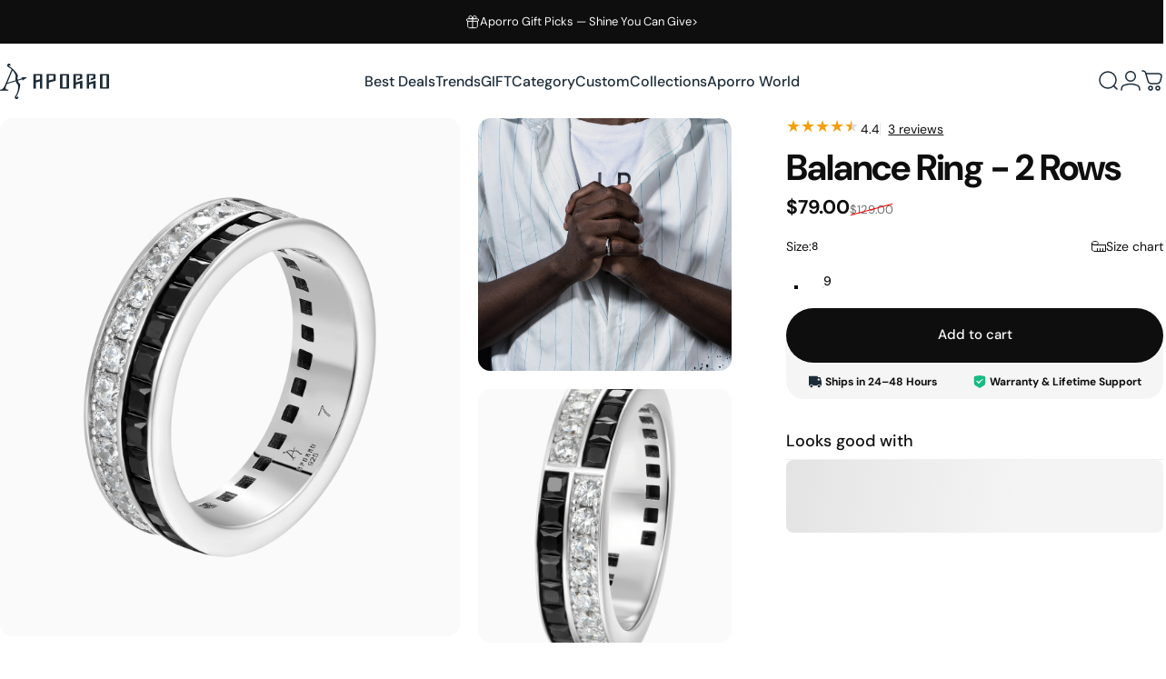

--- FILE ---
content_type: text/html; charset=utf-8
request_url: https://www.aporro.com/products/balance-ring-2-rows-gems
body_size: 55723
content:
<!doctype html>
<html class="no-js" lang="en" dir="ltr">
  <head>
    <meta charset="utf-8">
    <meta http-equiv="X-UA-Compatible" content="IE=edge,chrome=1">
    <meta name="viewport" content="width=device-width,initial-scale=1">
    <meta name="theme-color" content="#0e0e0e">
    <link rel="canonical" href="https://www.aporro.com/products/balance-ring-2-rows-gems">
    <link rel="preconnect" href="https://cdn.shopify.com" crossorigin>
    <link rel="preconnect" href="https://fonts.shopifycdn.com" crossorigin>
    
    <link rel="dns-prefetch" href="https://ajax.googleapis.com">
    <link rel="dns-prefetch" href="https://maps.googleapis.com">
    <link rel="dns-prefetch" href="https://maps.gstatic.com">
    
<link rel="shortcut icon" href="//www.aporro.com/cdn/shop/files/Favicon.svg?crop=center&height=32&v=1729222570&width=32" type="image/png" /><title>Balance Ring - 2 Rows &ndash; APORRO</title><meta name="description" content="This ring is using black and white stones to illustrate the philosophy of two sides of things. Just like competition and cooperation, everything has two sides. Regardless of gender, race, or color, we must maintain respect. The lucky number is also engraved on the band, only for you.">
<meta property="og:site_name" content="APORRO">
<meta property="og:url" content="https://www.aporro.com/products/balance-ring-2-rows-gems">
<meta property="og:title" content="Balance Ring - 2 Rows">
<meta property="og:type" content="product">
<meta property="og:description" content="This ring is using black and white stones to illustrate the philosophy of two sides of things. Just like competition and cooperation, everything has two sides. Regardless of gender, race, or color, we must maintain respect. The lucky number is also engraved on the band, only for you."><meta property="og:price:amount" content="79.00">
  <meta property="og:price:currency" content="USD"><meta property="og:image" content="http://www.aporro.com/cdn/shop/products/R210006SW07-balance-ring-2-rows-gems_f6dcb22b-e1a6-434d-bd38-a11347d41cb9.png?v=1738984615">
  <meta property="og:image:secure_url" content="https://www.aporro.com/cdn/shop/products/R210006SW07-balance-ring-2-rows-gems_f6dcb22b-e1a6-434d-bd38-a11347d41cb9.png?v=1738984615">
  <meta property="og:image:width" content="1500">
  <meta property="og:image:height" content="1500"><meta name="twitter:site" content="@">
<meta name="twitter:card" content="summary_large_image">
<meta name="twitter:title" content="Balance Ring - 2 Rows">
<meta name="twitter:description" content="This ring is using black and white stones to illustrate the philosophy of two sides of things. Just like competition and cooperation, everything has two sides. Regardless of gender, race, or color, we must maintain respect. The lucky number is also engraved on the band, only for you.">
<style>@font-face {
  font-family: "DM Sans";
  font-weight: 400;
  font-style: normal;
  font-display: swap;
  src: url("//www.aporro.com/cdn/fonts/dm_sans/dmsans_n4.ec80bd4dd7e1a334c969c265873491ae56018d72.woff2") format("woff2"),
       url("//www.aporro.com/cdn/fonts/dm_sans/dmsans_n4.87bdd914d8a61247b911147ae68e754d695c58a6.woff") format("woff");
}
@font-face {
  font-family: "DM Sans";
  font-weight: 500;
  font-style: normal;
  font-display: swap;
  src: url("//www.aporro.com/cdn/fonts/dm_sans/dmsans_n5.8a0f1984c77eb7186ceb87c4da2173ff65eb012e.woff2") format("woff2"),
       url("//www.aporro.com/cdn/fonts/dm_sans/dmsans_n5.9ad2e755a89e15b3d6c53259daad5fc9609888e6.woff") format("woff");
}
@font-face {
  font-family: "DM Sans";
  font-weight: 700;
  font-style: normal;
  font-display: swap;
  src: url("//www.aporro.com/cdn/fonts/dm_sans/dmsans_n7.97e21d81502002291ea1de8aefb79170c6946ce5.woff2") format("woff2"),
       url("//www.aporro.com/cdn/fonts/dm_sans/dmsans_n7.af5c214f5116410ca1d53a2090665620e78e2e1b.woff") format("woff");
}
@font-face {
  font-family: "DM Sans";
  font-weight: 400;
  font-style: italic;
  font-display: swap;
  src: url("//www.aporro.com/cdn/fonts/dm_sans/dmsans_i4.b8fe05e69ee95d5a53155c346957d8cbf5081c1a.woff2") format("woff2"),
       url("//www.aporro.com/cdn/fonts/dm_sans/dmsans_i4.403fe28ee2ea63e142575c0aa47684d65f8c23a0.woff") format("woff");
}
@font-face {
  font-family: "DM Sans";
  font-weight: 700;
  font-style: italic;
  font-display: swap;
  src: url("//www.aporro.com/cdn/fonts/dm_sans/dmsans_i7.52b57f7d7342eb7255084623d98ab83fd96e7f9b.woff2") format("woff2"),
       url("//www.aporro.com/cdn/fonts/dm_sans/dmsans_i7.d5e14ef18a1d4a8ce78a4187580b4eb1759c2eda.woff") format("woff");
}
:root {
    /*! General */
    --color-base-text: 14 14 14;
    --color-base-highlight: 234 228 27;
    --color-base-background: 255 255 255;
    --color-base-button: 14 14 14;
    --color-base-button-gradient: #0e0e0e;
    --color-base-button-text: 255 255 255;
    --color-keyboard-focus: 11 97 205;
    --color-shadow: 168 232 226;
    --color-price: 14 14 14;
    --color-sale-price: 14 14 14;
    --color-sale-tag: 190 18 60;
    --color-sale-tag-text: 234 228 27;
    --color-rating: 245 158 11;
    --color-placeholder: 250 250 250;
    --color-success-text: 77 124 15;
    --color-success-background: 247 254 231;
    --color-error-text: 190 18 60;
    --color-error-background: 255 241 242;
    --color-info-text: 180 83 9;
    --color-info-background: 255 251 235;
    
    /*! Menu and drawers */
    --color-drawer-text: 14 14 14;
    --color-drawer-background: 255 255 255;
    --color-drawer-button-background: 14 14 14;
    --color-drawer-button-gradient: #0e0e0e;
    --color-drawer-button-text: 255 255 255;
    --color-drawer-overlay: 14 14 14;

    /*! Product card */
    --card-radius: var(--rounded-card);
    --card-border-width: 0.0rem;
    --card-border-opacity: 0.0;
    --card-shadow-opacity: 0.1;
    --card-shadow-horizontal-offset: 0.0rem;
    --card-shadow-vertical-offset: 0.0rem;

    /*! Buttons */
    --buttons-radius: var(--rounded-button);
    --buttons-border-width: 2px;
    --buttons-border-opacity: 1.0;
    --buttons-shadow-opacity: 0.0;
    --buttons-shadow-horizontal-offset: 0px;
    --buttons-shadow-vertical-offset: 0px;

    /*! Inputs */
    --inputs-radius: var(--rounded-input);
    --inputs-border-width: 0px;
    --inputs-border-opacity: 0.65;

    /*! Spacing */
    --sp-0d5: 0.125rem;
    --sp-1: 0.25rem;
    --sp-1d5: 0.375rem;
    --sp-2: 0.5rem;
    --sp-2d5: 0.625rem;
    --sp-3: 0.75rem;
    --sp-3d5: 0.875rem;
    --sp-4: 1rem;
    --sp-4d5: 1.125rem;
    --sp-5: 1.25rem;
    --sp-5d5: 1.375rem;
    --sp-6: 1.5rem;
    --sp-6d5: 1.625rem;
    --sp-7: 1.75rem;
    --sp-7d5: 1.875rem;
    --sp-8: 2rem;
    --sp-8d5: 2.125rem;
    --sp-9: 2.25rem;
    --sp-9d5: 2.375rem;
    --sp-10: 2.5rem;
    --sp-10d5: 2.625rem;
    --sp-11: 2.75rem;
    --sp-12: 3rem;
    --sp-13: 3.25rem;
    --sp-14: 3.5rem;
    --sp-15: 3.875rem;
    --sp-16: 4rem;
    --sp-18: 4.5rem;
    --sp-20: 5rem;
    --sp-23: 5.625rem;
    --sp-24: 6rem;
    --sp-28: 7rem;
    --sp-32: 8rem;
    --sp-36: 9rem;
    --sp-40: 10rem;
    --sp-44: 11rem;
    --sp-48: 12rem;
    --sp-52: 13rem;
    --sp-56: 14rem;
    --sp-60: 15rem;
    --sp-64: 16rem;
    --sp-68: 17rem;
    --sp-72: 18rem;
    --sp-80: 20rem;
    --sp-96: 24rem;
    --sp-100: 32rem;

    /*! Font family */
    --font-heading-family: "DM Sans", sans-serif;
    --font-heading-style: normal;
    --font-heading-weight: 700;
    --font-heading-line-height: 1;
    --font-heading-letter-spacing: -0.03em;
    

    --font-body-family: "DM Sans", sans-serif;
    --font-body-style: normal;
    --font-body-weight: 400;
    --font-body-line-height: 1.2;
    --font-body-letter-spacing: 0.0em;

    --font-navigation-family: var(--font-body-family);
    --font-navigation-size: clamp(0.875rem, 0.748rem + 0.3174vw, 1.125rem);
    --font-navigation-weight: 500;
    

    --font-button-family: var(--font-body-family);
    --font-button-size: clamp(0.875rem, 0.8115rem + 0.1587vw, 1.0rem);
    --font-button-weight: 500;
    

    --font-product-family: var(--font-body-family);
    --font-product-size: clamp(1.0rem, 0.873rem + 0.3175vw, 1.25rem);
    --font-product-weight: 500;
    

    /*! Font size */
    --text-3xs: 0.625rem;
    --text-2xs: 0.6875rem;
    --text-xs: 0.75rem;
    --text-2sm: 0.8125rem;
    --text-sm: 0.875rem;
    --text-base: 1.0rem;
    --text-lg: 1.125rem;
    --text-xl: 1.25rem;
    --text-2xl: 1.5rem;
    --text-3xl: 1.875rem;
    --text-4xl: 2.25rem;
    --text-5xl: 3.0rem;
    --text-6xl: 3.75rem;
    --text-7xl: 4.5rem;
    --text-8xl: 6.0rem;

    /*! Layout */
    --page-width: 1900px;
    --gap-padding: clamp(var(--sp-5), 2.526vw, var(--sp-12));
    --grid-gap: clamp(40px, 20vw, 60px);
    --page-padding: var(--sp-5);
    --page-container: min(calc(100vw - var(--scrollbar-width, 0px) - var(--page-padding) * 2), var(--page-width));
    --rounded-button: 3.75rem;
    --rounded-input: 0.375rem;
    --rounded-card: clamp(var(--sp-2d5), 1.053vw, var(--sp-5));
    --rounded-block: clamp(var(--sp-2d5), 1.053vw, var(--sp-5));

    /*! Other */
    --icon-weight: 1.5px;
  }

  @media screen and (min-width: 1024px) {
    :root {
      --page-padding: var(--sp-9);
    }
  }

  @media screen and (min-width: 1280px) {
    :root {
      --gap-padding: var(--sp-12);
      --page-padding: var(--sp-12);
      --page-container: min(calc(100vw - var(--scrollbar-width, 0px) - var(--page-padding) * 2), max(var(--page-width), 1280px));
    }
  }

  @media screen and (min-width: 1536px) {
    :root {
      --page-padding: max(var(--sp-12), 50vw - var(--scrollbar-width, 0px)/2 - var(--page-width)/2);
    }
  }
</style>
  <link rel="preload" as="font" href="//www.aporro.com/cdn/fonts/dm_sans/dmsans_n4.ec80bd4dd7e1a334c969c265873491ae56018d72.woff2" type="font/woff2" crossorigin>

  <link rel="preload" as="font" href="//www.aporro.com/cdn/fonts/dm_sans/dmsans_n7.97e21d81502002291ea1de8aefb79170c6946ce5.woff2" type="font/woff2" crossorigin>
<link href="//www.aporro.com/cdn/shop/t/69/assets/theme.css?v=54130150842442101401765770996" rel="stylesheet" type="text/css" media="all" /><link rel="stylesheet" href="//www.aporro.com/cdn/shop/t/69/assets/apps.css?v=162097722211979372921752548295" media="print" fetchpriority="low" onload="this.media='all'">

    <link rel="stylesheet" href="//www.aporro.com/cdn/shop/t/69/assets/site-custom.css?v=78556316654984805111767842258">
    
    <script>window.performance && window.performance.mark && window.performance.mark('shopify.content_for_header.start');</script><meta name="google-site-verification" content="gy1jNEhPVhxGdK8PwaQWoH6vBZb4GlXQNnGISqPokmI">
<meta id="shopify-digital-wallet" name="shopify-digital-wallet" content="/29998094/digital_wallets/dialog">
<meta name="shopify-checkout-api-token" content="121f9946bd283a610b8eeac5675632e8">
<meta id="in-context-paypal-metadata" data-shop-id="29998094" data-venmo-supported="true" data-environment="production" data-locale="en_US" data-paypal-v4="true" data-currency="USD">
<link rel="alternate" type="application/json+oembed" href="https://www.aporro.com/products/balance-ring-2-rows-gems.oembed">
<script async="async" src="/checkouts/internal/preloads.js?locale=en-US"></script>
<link rel="preconnect" href="https://shop.app" crossorigin="anonymous">
<script async="async" src="https://shop.app/checkouts/internal/preloads.js?locale=en-US&shop_id=29998094" crossorigin="anonymous"></script>
<script id="apple-pay-shop-capabilities" type="application/json">{"shopId":29998094,"countryCode":"US","currencyCode":"USD","merchantCapabilities":["supports3DS"],"merchantId":"gid:\/\/shopify\/Shop\/29998094","merchantName":"APORRO","requiredBillingContactFields":["postalAddress","email","phone"],"requiredShippingContactFields":["postalAddress","email","phone"],"shippingType":"shipping","supportedNetworks":["visa","masterCard","amex","discover","elo","jcb"],"total":{"type":"pending","label":"APORRO","amount":"1.00"},"shopifyPaymentsEnabled":true,"supportsSubscriptions":true}</script>
<script id="shopify-features" type="application/json">{"accessToken":"121f9946bd283a610b8eeac5675632e8","betas":["rich-media-storefront-analytics"],"domain":"www.aporro.com","predictiveSearch":true,"shopId":29998094,"locale":"en"}</script>
<script>var Shopify = Shopify || {};
Shopify.shop = "aporro-net.myshopify.com";
Shopify.locale = "en";
Shopify.currency = {"active":"USD","rate":"1.0"};
Shopify.country = "US";
Shopify.theme = {"name":"Concept_Latest","id":127199412270,"schema_name":"Concept","schema_version":"5.2.0","theme_store_id":2412,"role":"main"};
Shopify.theme.handle = "null";
Shopify.theme.style = {"id":null,"handle":null};
Shopify.cdnHost = "www.aporro.com/cdn";
Shopify.routes = Shopify.routes || {};
Shopify.routes.root = "/";</script>
<script type="module">!function(o){(o.Shopify=o.Shopify||{}).modules=!0}(window);</script>
<script>!function(o){function n(){var o=[];function n(){o.push(Array.prototype.slice.apply(arguments))}return n.q=o,n}var t=o.Shopify=o.Shopify||{};t.loadFeatures=n(),t.autoloadFeatures=n()}(window);</script>
<script>
  window.ShopifyPay = window.ShopifyPay || {};
  window.ShopifyPay.apiHost = "shop.app\/pay";
  window.ShopifyPay.redirectState = null;
</script>
<script id="shop-js-analytics" type="application/json">{"pageType":"product"}</script>
<script defer="defer" async type="module" src="//www.aporro.com/cdn/shopifycloud/shop-js/modules/v2/client.init-shop-cart-sync_C5BV16lS.en.esm.js"></script>
<script defer="defer" async type="module" src="//www.aporro.com/cdn/shopifycloud/shop-js/modules/v2/chunk.common_CygWptCX.esm.js"></script>
<script type="module">
  await import("//www.aporro.com/cdn/shopifycloud/shop-js/modules/v2/client.init-shop-cart-sync_C5BV16lS.en.esm.js");
await import("//www.aporro.com/cdn/shopifycloud/shop-js/modules/v2/chunk.common_CygWptCX.esm.js");

  window.Shopify.SignInWithShop?.initShopCartSync?.({"fedCMEnabled":true,"windoidEnabled":true});

</script>
<script defer="defer" async type="module" src="//www.aporro.com/cdn/shopifycloud/shop-js/modules/v2/client.payment-terms_CZxnsJam.en.esm.js"></script>
<script defer="defer" async type="module" src="//www.aporro.com/cdn/shopifycloud/shop-js/modules/v2/chunk.common_CygWptCX.esm.js"></script>
<script defer="defer" async type="module" src="//www.aporro.com/cdn/shopifycloud/shop-js/modules/v2/chunk.modal_D71HUcav.esm.js"></script>
<script type="module">
  await import("//www.aporro.com/cdn/shopifycloud/shop-js/modules/v2/client.payment-terms_CZxnsJam.en.esm.js");
await import("//www.aporro.com/cdn/shopifycloud/shop-js/modules/v2/chunk.common_CygWptCX.esm.js");
await import("//www.aporro.com/cdn/shopifycloud/shop-js/modules/v2/chunk.modal_D71HUcav.esm.js");

  
</script>
<script>
  window.Shopify = window.Shopify || {};
  if (!window.Shopify.featureAssets) window.Shopify.featureAssets = {};
  window.Shopify.featureAssets['shop-js'] = {"shop-cart-sync":["modules/v2/client.shop-cart-sync_ZFArdW7E.en.esm.js","modules/v2/chunk.common_CygWptCX.esm.js"],"init-fed-cm":["modules/v2/client.init-fed-cm_CmiC4vf6.en.esm.js","modules/v2/chunk.common_CygWptCX.esm.js"],"shop-button":["modules/v2/client.shop-button_tlx5R9nI.en.esm.js","modules/v2/chunk.common_CygWptCX.esm.js"],"shop-cash-offers":["modules/v2/client.shop-cash-offers_DOA2yAJr.en.esm.js","modules/v2/chunk.common_CygWptCX.esm.js","modules/v2/chunk.modal_D71HUcav.esm.js"],"init-windoid":["modules/v2/client.init-windoid_sURxWdc1.en.esm.js","modules/v2/chunk.common_CygWptCX.esm.js"],"shop-toast-manager":["modules/v2/client.shop-toast-manager_ClPi3nE9.en.esm.js","modules/v2/chunk.common_CygWptCX.esm.js"],"init-shop-email-lookup-coordinator":["modules/v2/client.init-shop-email-lookup-coordinator_B8hsDcYM.en.esm.js","modules/v2/chunk.common_CygWptCX.esm.js"],"init-shop-cart-sync":["modules/v2/client.init-shop-cart-sync_C5BV16lS.en.esm.js","modules/v2/chunk.common_CygWptCX.esm.js"],"avatar":["modules/v2/client.avatar_BTnouDA3.en.esm.js"],"pay-button":["modules/v2/client.pay-button_FdsNuTd3.en.esm.js","modules/v2/chunk.common_CygWptCX.esm.js"],"init-customer-accounts":["modules/v2/client.init-customer-accounts_DxDtT_ad.en.esm.js","modules/v2/client.shop-login-button_C5VAVYt1.en.esm.js","modules/v2/chunk.common_CygWptCX.esm.js","modules/v2/chunk.modal_D71HUcav.esm.js"],"init-shop-for-new-customer-accounts":["modules/v2/client.init-shop-for-new-customer-accounts_ChsxoAhi.en.esm.js","modules/v2/client.shop-login-button_C5VAVYt1.en.esm.js","modules/v2/chunk.common_CygWptCX.esm.js","modules/v2/chunk.modal_D71HUcav.esm.js"],"shop-login-button":["modules/v2/client.shop-login-button_C5VAVYt1.en.esm.js","modules/v2/chunk.common_CygWptCX.esm.js","modules/v2/chunk.modal_D71HUcav.esm.js"],"init-customer-accounts-sign-up":["modules/v2/client.init-customer-accounts-sign-up_CPSyQ0Tj.en.esm.js","modules/v2/client.shop-login-button_C5VAVYt1.en.esm.js","modules/v2/chunk.common_CygWptCX.esm.js","modules/v2/chunk.modal_D71HUcav.esm.js"],"shop-follow-button":["modules/v2/client.shop-follow-button_Cva4Ekp9.en.esm.js","modules/v2/chunk.common_CygWptCX.esm.js","modules/v2/chunk.modal_D71HUcav.esm.js"],"checkout-modal":["modules/v2/client.checkout-modal_BPM8l0SH.en.esm.js","modules/v2/chunk.common_CygWptCX.esm.js","modules/v2/chunk.modal_D71HUcav.esm.js"],"lead-capture":["modules/v2/client.lead-capture_Bi8yE_yS.en.esm.js","modules/v2/chunk.common_CygWptCX.esm.js","modules/v2/chunk.modal_D71HUcav.esm.js"],"shop-login":["modules/v2/client.shop-login_D6lNrXab.en.esm.js","modules/v2/chunk.common_CygWptCX.esm.js","modules/v2/chunk.modal_D71HUcav.esm.js"],"payment-terms":["modules/v2/client.payment-terms_CZxnsJam.en.esm.js","modules/v2/chunk.common_CygWptCX.esm.js","modules/v2/chunk.modal_D71HUcav.esm.js"]};
</script>
<script>(function() {
  var isLoaded = false;
  function asyncLoad() {
    if (isLoaded) return;
    isLoaded = true;
    var urls = ["https:\/\/d18eg7dreypte5.cloudfront.net\/browse-abandonment\/smsbump_timer.js?shop=aporro-net.myshopify.com","https:\/\/thread.spicegems.org\/0\/js\/scripttags\/aporro-net\/country_redirect_ff87e290c58ff53d4227d807228840fc.min.js?v=31\u0026shop=aporro-net.myshopify.com","https:\/\/static.seel.com\/shopify\/worry-free-purchase\/script\/aporro-net.myshopify.com.js?shop=aporro-net.myshopify.com","https:\/\/cdn.shopify.com\/s\/files\/1\/2999\/8094\/t\/56\/assets\/affirmShopify.js?v=1751964990\u0026shop=aporro-net.myshopify.com","https:\/\/s3.eu-west-1.amazonaws.com\/production-klarna-il-shopify-osm\/7bec47374bc1cb6b6338dfd4d69e7bffd4f4b70b\/aporro-net.myshopify.com-1753063544273.js?shop=aporro-net.myshopify.com","\/\/cdn.shopify.com\/proxy\/f086ee503ab8bbdc96896b3bc845f3a19b8ae42f607027be3182aae17ea73550\/d1639lhkj5l89m.cloudfront.net\/js\/storefront\/uppromote.js?shop=aporro-net.myshopify.com\u0026sp-cache-control=cHVibGljLCBtYXgtYWdlPTkwMA"];
    for (var i = 0; i < urls.length; i++) {
      var s = document.createElement('script');
      s.type = 'text/javascript';
      s.async = true;
      s.src = urls[i];
      var x = document.getElementsByTagName('script')[0];
      x.parentNode.insertBefore(s, x);
    }
  };
  if(window.attachEvent) {
    window.attachEvent('onload', asyncLoad);
  } else {
    window.addEventListener('load', asyncLoad, false);
  }
})();</script>
<script id="__st">var __st={"a":29998094,"offset":28800,"reqid":"1e56baf1-b164-4f97-bf4c-caf5bed97bf0-1768597169","pageurl":"www.aporro.com\/products\/balance-ring-2-rows-gems","u":"2cbc8959015f","p":"product","rtyp":"product","rid":6564515315758};</script>
<script>window.ShopifyPaypalV4VisibilityTracking = true;</script>
<script id="form-persister">!function(){'use strict';const t='contact',e='new_comment',n=[[t,t],['blogs',e],['comments',e],[t,'customer']],o='password',r='form_key',c=['recaptcha-v3-token','g-recaptcha-response','h-captcha-response',o],s=()=>{try{return window.sessionStorage}catch{return}},i='__shopify_v',u=t=>t.elements[r],a=function(){const t=[...n].map((([t,e])=>`form[action*='/${t}']:not([data-nocaptcha='true']) input[name='form_type'][value='${e}']`)).join(',');var e;return e=t,()=>e?[...document.querySelectorAll(e)].map((t=>t.form)):[]}();function m(t){const e=u(t);a().includes(t)&&(!e||!e.value)&&function(t){try{if(!s())return;!function(t){const e=s();if(!e)return;const n=u(t);if(!n)return;const o=n.value;o&&e.removeItem(o)}(t);const e=Array.from(Array(32),(()=>Math.random().toString(36)[2])).join('');!function(t,e){u(t)||t.append(Object.assign(document.createElement('input'),{type:'hidden',name:r})),t.elements[r].value=e}(t,e),function(t,e){const n=s();if(!n)return;const r=[...t.querySelectorAll(`input[type='${o}']`)].map((({name:t})=>t)),u=[...c,...r],a={};for(const[o,c]of new FormData(t).entries())u.includes(o)||(a[o]=c);n.setItem(e,JSON.stringify({[i]:1,action:t.action,data:a}))}(t,e)}catch(e){console.error('failed to persist form',e)}}(t)}const f=t=>{if('true'===t.dataset.persistBound)return;const e=function(t,e){const n=function(t){return'function'==typeof t.submit?t.submit:HTMLFormElement.prototype.submit}(t).bind(t);return function(){let t;return()=>{t||(t=!0,(()=>{try{e(),n()}catch(t){(t=>{console.error('form submit failed',t)})(t)}})(),setTimeout((()=>t=!1),250))}}()}(t,(()=>{m(t)}));!function(t,e){if('function'==typeof t.submit&&'function'==typeof e)try{t.submit=e}catch{}}(t,e),t.addEventListener('submit',(t=>{t.preventDefault(),e()})),t.dataset.persistBound='true'};!function(){function t(t){const e=(t=>{const e=t.target;return e instanceof HTMLFormElement?e:e&&e.form})(t);e&&m(e)}document.addEventListener('submit',t),document.addEventListener('DOMContentLoaded',(()=>{const e=a();for(const t of e)f(t);var n;n=document.body,new window.MutationObserver((t=>{for(const e of t)if('childList'===e.type&&e.addedNodes.length)for(const t of e.addedNodes)1===t.nodeType&&'FORM'===t.tagName&&a().includes(t)&&f(t)})).observe(n,{childList:!0,subtree:!0,attributes:!1}),document.removeEventListener('submit',t)}))}()}();</script>
<script integrity="sha256-4kQ18oKyAcykRKYeNunJcIwy7WH5gtpwJnB7kiuLZ1E=" data-source-attribution="shopify.loadfeatures" defer="defer" src="//www.aporro.com/cdn/shopifycloud/storefront/assets/storefront/load_feature-a0a9edcb.js" crossorigin="anonymous"></script>
<script crossorigin="anonymous" defer="defer" src="//www.aporro.com/cdn/shopifycloud/storefront/assets/shopify_pay/storefront-65b4c6d7.js?v=20250812"></script>
<script data-source-attribution="shopify.dynamic_checkout.dynamic.init">var Shopify=Shopify||{};Shopify.PaymentButton=Shopify.PaymentButton||{isStorefrontPortableWallets:!0,init:function(){window.Shopify.PaymentButton.init=function(){};var t=document.createElement("script");t.src="https://www.aporro.com/cdn/shopifycloud/portable-wallets/latest/portable-wallets.en.js",t.type="module",document.head.appendChild(t)}};
</script>
<script data-source-attribution="shopify.dynamic_checkout.buyer_consent">
  function portableWalletsHideBuyerConsent(e){var t=document.getElementById("shopify-buyer-consent"),n=document.getElementById("shopify-subscription-policy-button");t&&n&&(t.classList.add("hidden"),t.setAttribute("aria-hidden","true"),n.removeEventListener("click",e))}function portableWalletsShowBuyerConsent(e){var t=document.getElementById("shopify-buyer-consent"),n=document.getElementById("shopify-subscription-policy-button");t&&n&&(t.classList.remove("hidden"),t.removeAttribute("aria-hidden"),n.addEventListener("click",e))}window.Shopify?.PaymentButton&&(window.Shopify.PaymentButton.hideBuyerConsent=portableWalletsHideBuyerConsent,window.Shopify.PaymentButton.showBuyerConsent=portableWalletsShowBuyerConsent);
</script>
<script data-source-attribution="shopify.dynamic_checkout.cart.bootstrap">document.addEventListener("DOMContentLoaded",(function(){function t(){return document.querySelector("shopify-accelerated-checkout-cart, shopify-accelerated-checkout")}if(t())Shopify.PaymentButton.init();else{new MutationObserver((function(e,n){t()&&(Shopify.PaymentButton.init(),n.disconnect())})).observe(document.body,{childList:!0,subtree:!0})}}));
</script>
<link id="shopify-accelerated-checkout-styles" rel="stylesheet" media="screen" href="https://www.aporro.com/cdn/shopifycloud/portable-wallets/latest/accelerated-checkout-backwards-compat.css" crossorigin="anonymous">
<style id="shopify-accelerated-checkout-cart">
        #shopify-buyer-consent {
  margin-top: 1em;
  display: inline-block;
  width: 100%;
}

#shopify-buyer-consent.hidden {
  display: none;
}

#shopify-subscription-policy-button {
  background: none;
  border: none;
  padding: 0;
  text-decoration: underline;
  font-size: inherit;
  cursor: pointer;
}

#shopify-subscription-policy-button::before {
  box-shadow: none;
}

      </style>

<script>window.performance && window.performance.mark && window.performance.mark('shopify.content_for_header.end');</script>

    <script src="//www.aporro.com/cdn/shop/t/69/assets/vendor.js?v=83836565987576270061752548295" defer="defer"></script>
    <script src="//www.aporro.com/cdn/shop/t/69/assets/theme.js?v=33342993192013724231765777692" defer="defer"></script>

    <script src="//www.aporro.com/cdn/shop/t/69/assets/jquery.min.js?v=98014222988859431451752559125"></script>
    <script src="//www.aporro.com/cdn/shop/t/69/assets/site-custom.js?v=22411491946526605601761273391" defer="defer"></script>

<!-- Hotjar Tracking Code for https://www.aporro.com -->
<script>
  (function(h,o,t,j,a,r){
    h.hj=h.hj||function(){(h.hj.q=h.hj.q||[]).push(arguments)};
    h._hjSettings={hjid:921912,hjsv:6};
    a=o.getElementsByTagName('head')[0];
    r=o.createElement('script');r.async=1;
    r.src=t+h._hjSettings.hjid+j+h._hjSettings.hjsv;
    a.appendChild(r);
  })(window,document,'https://static.hotjar.com/c/hotjar-','.js?sv=');
</script>

<!-- logging xa-sdk -->
<script>
var _xaq = _xaq || ['aporronet'];
function xa(k,v={}){_xaq.push([k,v])}
(function() {
    var script = document.createElement('script'); script.type = 'text/javascript'; script.async = true;
    script.src = ('https:' == document.location.protocol ? 'https://xa' : 'http://xa') + '.aporro.com/xa-sdk.js?t=20220601';
    var s = document.getElementsByTagName('script')[0]; s.parentNode.insertBefore(script, s);
})();
xa('page_view', {'customer_id':'','customer_email':'','customer_name':''});
</script>

<script src="https://js.ptengine.jp/4c4pmw5o_antiFlicker.js" ></script><script>
  document.documentElement.classList.replace('no-js', 'js');

  window.theme = window.theme || {};
  theme.routes = {
    shop_url: 'https://www.aporro.com',
    root_url: '/',
    cart_url: '/cart',
    cart_add_url: '/cart/add',
    cart_change_url: '/cart/change',
    cart_update_url: '/cart/update',
    search_url: '/search',
    predictive_search_url: '/search/suggest'
  };

  theme.variantStrings = {
    preOrder: "Pre-order",
    addToCart: "Add to cart",
    soldOut: "Sold Out",
    unavailable: "Unavailable",
    addToBundle: "Add to bundle",
    backInStock: "Notify me when it’s available"
  };

  theme.shippingCalculatorStrings = {
    error: "One or more errors occurred while retrieving the shipping rates:",
    notFound: "Sorry, we do not ship to your address.",
    oneResult: "There is one shipping rate for your address:",
    multipleResults: "There are multiple shipping rates for your address:"
  };

  theme.discountStrings = {
    error: "Discount code cannot be applied to your cart",
    shippingError: "Shipping discounts are shown at checkout after adding an address"
  };

  theme.recipientFormStrings = {
    expanded: "Gift card recipient form expanded",
    collapsed: "Gift card recipient form collapsed"
  };

  theme.quickOrderListStrings = {
    itemsAdded: "[quantity] items added",
    itemAdded: "[quantity] item added",
    itemsRemoved: "[quantity] items removed",
    itemRemoved: "[quantity] item removed",
    viewCart: "View cart",
    each: "[money]\/ea",
    minError: "This item has a minimum of [min]",
    maxError: "This item has a maximum of [max]",
    stepError: "You can only add this item in increments of [step]"
  };

  theme.cartStrings = {
    error: "There was an error while updating your cart. Please try again.",
    quantityError: "You can only add [quantity] of this item to your cart.",
    giftNoteAttribute: "Gift note",
    giftWrapAttribute: "Gift wrapping",
    giftWrapBooleanTrue: "Yes",
    targetProductAttribute: "For"
  };

  theme.dateStrings = {
    d: "d",
    day: "Day",
    days: "Days",
    h: "h",
    hour: "Hour",
    hours: "Hours",
    m: "m",
    minute: "Min",
    minutes: "Mins",
    s: "s",
    second: "Sec",
    seconds: "Secs"
  };theme.strings = {
    recentlyViewedEmpty: "Your recently viewed is empty.",
    close: "Close",
    next: "Next",
    previous: "Previous",
    qrImageAlt: "QR code — scan to redeem gift card"
  };

  theme.settings = {
    moneyFormat: "${{amount}}",
    moneyWithCurrencyFormat: "${{amount}} USD",
    currencyCodeEnabled: false,
    externalLinksNewTab: false,
    cartType: "drawer",
    isCartTemplate: false,
    pswpModule: "\/\/www.aporro.com\/cdn\/shop\/t\/69\/assets\/photoswipe.min.js?v=41760041872977459911752548295",
    themeName: 'Concept',
    themeVersion: '5.2.0',
    agencyId: ''
  };// We save the product ID in local storage to be eventually used for recently viewed section
    try {
      const recentlyViewedProducts = new Set(JSON.parse(window.localStorage.getItem(`${theme.settings.themeName}:recently-viewed`) || '[]'));

      recentlyViewedProducts.delete(6564515315758); // Delete first to re-move the product
      recentlyViewedProducts.add(6564515315758);

      window.localStorage.setItem(`${theme.settings.themeName}:recently-viewed`, JSON.stringify(Array.from(recentlyViewedProducts.values()).reverse()));
    } catch (e) {
      // Safari in private mode does not allow setting item, we silently fail
    }</script>
<!-- BEGIN app block: shopify://apps/meet-bot/blocks/onsite_kits/dd67cd18-41cc-486c-9db5-c3347b090728 --><script>
  (function () {
    function asyncLoad() {
      var urls = [
        `https:\/\/static.meetbot.com\/assets\/index-CR1MAHBL.js?account_id=G%2BqqCjzeJtFvIR%2BuDJWXjw%3D%3D`,
      ];
      for (var i = 0; i < urls.length; i++) {
        var s = document.createElement('script');
        s.type = 'text/javascript';
        s.async = true;
        s.src = urls[i];
        var x = document.getElementsByTagName('script')[0];
        x.parentNode.insertBefore(s, x);
      }
    }
    if (window.attachEvent) {
      window.attachEvent('onload', asyncLoad);
    } else {
      window.addEventListener('load', asyncLoad, false);
    }
  })();
</script>


<!-- END app block --><!-- BEGIN app block: shopify://apps/beans-id-verification/blocks/modern-discount-hub/5c736972-c385-431c-8cbb-05726b7a1739 -->



<!-- END app block --><!-- BEGIN app block: shopify://apps/klaviyo-email-marketing-sms/blocks/klaviyo-onsite-embed/2632fe16-c075-4321-a88b-50b567f42507 -->












  <script async src="https://static.klaviyo.com/onsite/js/RFZrGm/klaviyo.js?company_id=RFZrGm"></script>
  <script>!function(){if(!window.klaviyo){window._klOnsite=window._klOnsite||[];try{window.klaviyo=new Proxy({},{get:function(n,i){return"push"===i?function(){var n;(n=window._klOnsite).push.apply(n,arguments)}:function(){for(var n=arguments.length,o=new Array(n),w=0;w<n;w++)o[w]=arguments[w];var t="function"==typeof o[o.length-1]?o.pop():void 0,e=new Promise((function(n){window._klOnsite.push([i].concat(o,[function(i){t&&t(i),n(i)}]))}));return e}}})}catch(n){window.klaviyo=window.klaviyo||[],window.klaviyo.push=function(){var n;(n=window._klOnsite).push.apply(n,arguments)}}}}();</script>

  
    <script id="viewed_product">
      if (item == null) {
        var _learnq = _learnq || [];

        var MetafieldReviews = null
        var MetafieldYotpoRating = null
        var MetafieldYotpoCount = null
        var MetafieldLooxRating = null
        var MetafieldLooxCount = null
        var okendoProduct = null
        var okendoProductReviewCount = null
        var okendoProductReviewAverageValue = null
        try {
          // The following fields are used for Customer Hub recently viewed in order to add reviews.
          // This information is not part of __kla_viewed. Instead, it is part of __kla_viewed_reviewed_items
          MetafieldReviews = {};
          MetafieldYotpoRating = null
          MetafieldYotpoCount = null
          MetafieldLooxRating = null
          MetafieldLooxCount = null

          okendoProduct = null
          // If the okendo metafield is not legacy, it will error, which then requires the new json formatted data
          if (okendoProduct && 'error' in okendoProduct) {
            okendoProduct = null
          }
          okendoProductReviewCount = okendoProduct ? okendoProduct.reviewCount : null
          okendoProductReviewAverageValue = okendoProduct ? okendoProduct.reviewAverageValue : null
        } catch (error) {
          console.error('Error in Klaviyo onsite reviews tracking:', error);
        }

        var item = {
          Name: "Balance Ring - 2 Rows",
          ProductID: 6564515315758,
          Categories: ["2024 Family Season","925 Sterling Silver","ALL (NO EARRINGS)","All (premium custom\/sets\/falsh sale excluded)","Band","Best-seller-Ads","Brand Products","Earrings \u0026 Rings","Exclude solid gold\/bundle\/hidden products","Flash Sale","jewelry","MEN","Nestor Collection","Ring Collection","Rings","Silver \u0026 Moissanite","Stay Icy and Safe","top picks for valentines day","Under $100 For Her","Women's"],
          ImageURL: "https://www.aporro.com/cdn/shop/products/R210006SW07-balance-ring-2-rows-gems_f6dcb22b-e1a6-434d-bd38-a11347d41cb9_grande.png?v=1738984615",
          URL: "https://www.aporro.com/products/balance-ring-2-rows-gems",
          Brand: "aporro",
          Price: "$79.00",
          Value: "79.00",
          CompareAtPrice: "$129.00"
        };
        _learnq.push(['track', 'Viewed Product', item]);
        _learnq.push(['trackViewedItem', {
          Title: item.Name,
          ItemId: item.ProductID,
          Categories: item.Categories,
          ImageUrl: item.ImageURL,
          Url: item.URL,
          Metadata: {
            Brand: item.Brand,
            Price: item.Price,
            Value: item.Value,
            CompareAtPrice: item.CompareAtPrice
          },
          metafields:{
            reviews: MetafieldReviews,
            yotpo:{
              rating: MetafieldYotpoRating,
              count: MetafieldYotpoCount,
            },
            loox:{
              rating: MetafieldLooxRating,
              count: MetafieldLooxCount,
            },
            okendo: {
              rating: okendoProductReviewAverageValue,
              count: okendoProductReviewCount,
            }
          }
        }]);
      }
    </script>
  




  <script>
    window.klaviyoReviewsProductDesignMode = false
  </script>







<!-- END app block --><!-- BEGIN app block: shopify://apps/beans-id-verification/blocks/discount-hub/5c736972-c385-431c-8cbb-05726b7a1739 -->



<!-- END app block --><!-- BEGIN app block: shopify://apps/beans-id-verification/blocks/discount-redeem/5c736972-c385-431c-8cbb-05726b7a1739 -->




<!-- END app block --><script src="https://cdn.shopify.com/extensions/019a10f6-a8a0-797e-a7ac-5e79f24cd7e1/student-beans-verification-111/assets/sb_fab.min.js" type="text/javascript" defer="defer"></script>
<script src="https://cdn.shopify.com/extensions/019a10f6-a8a0-797e-a7ac-5e79f24cd7e1/student-beans-verification-111/assets/sb_banner.min.js" type="text/javascript" defer="defer"></script>
<script src="https://cdn.shopify.com/extensions/1f4abaa4-78d0-4a1b-8f4f-540f3b184aab/yotpo-email-marketing-sms-23/assets/forms-loader.js" type="text/javascript" defer="defer"></script>
<link href="https://monorail-edge.shopifysvc.com" rel="dns-prefetch">
<script>(function(){if ("sendBeacon" in navigator && "performance" in window) {try {var session_token_from_headers = performance.getEntriesByType('navigation')[0].serverTiming.find(x => x.name == '_s').description;} catch {var session_token_from_headers = undefined;}var session_cookie_matches = document.cookie.match(/_shopify_s=([^;]*)/);var session_token_from_cookie = session_cookie_matches && session_cookie_matches.length === 2 ? session_cookie_matches[1] : "";var session_token = session_token_from_headers || session_token_from_cookie || "";function handle_abandonment_event(e) {var entries = performance.getEntries().filter(function(entry) {return /monorail-edge.shopifysvc.com/.test(entry.name);});if (!window.abandonment_tracked && entries.length === 0) {window.abandonment_tracked = true;var currentMs = Date.now();var navigation_start = performance.timing.navigationStart;var payload = {shop_id: 29998094,url: window.location.href,navigation_start,duration: currentMs - navigation_start,session_token,page_type: "product"};window.navigator.sendBeacon("https://monorail-edge.shopifysvc.com/v1/produce", JSON.stringify({schema_id: "online_store_buyer_site_abandonment/1.1",payload: payload,metadata: {event_created_at_ms: currentMs,event_sent_at_ms: currentMs}}));}}window.addEventListener('pagehide', handle_abandonment_event);}}());</script>
<script id="web-pixels-manager-setup">(function e(e,d,r,n,o){if(void 0===o&&(o={}),!Boolean(null===(a=null===(i=window.Shopify)||void 0===i?void 0:i.analytics)||void 0===a?void 0:a.replayQueue)){var i,a;window.Shopify=window.Shopify||{};var t=window.Shopify;t.analytics=t.analytics||{};var s=t.analytics;s.replayQueue=[],s.publish=function(e,d,r){return s.replayQueue.push([e,d,r]),!0};try{self.performance.mark("wpm:start")}catch(e){}var l=function(){var e={modern:/Edge?\/(1{2}[4-9]|1[2-9]\d|[2-9]\d{2}|\d{4,})\.\d+(\.\d+|)|Firefox\/(1{2}[4-9]|1[2-9]\d|[2-9]\d{2}|\d{4,})\.\d+(\.\d+|)|Chrom(ium|e)\/(9{2}|\d{3,})\.\d+(\.\d+|)|(Maci|X1{2}).+ Version\/(15\.\d+|(1[6-9]|[2-9]\d|\d{3,})\.\d+)([,.]\d+|)( \(\w+\)|)( Mobile\/\w+|) Safari\/|Chrome.+OPR\/(9{2}|\d{3,})\.\d+\.\d+|(CPU[ +]OS|iPhone[ +]OS|CPU[ +]iPhone|CPU IPhone OS|CPU iPad OS)[ +]+(15[._]\d+|(1[6-9]|[2-9]\d|\d{3,})[._]\d+)([._]\d+|)|Android:?[ /-](13[3-9]|1[4-9]\d|[2-9]\d{2}|\d{4,})(\.\d+|)(\.\d+|)|Android.+Firefox\/(13[5-9]|1[4-9]\d|[2-9]\d{2}|\d{4,})\.\d+(\.\d+|)|Android.+Chrom(ium|e)\/(13[3-9]|1[4-9]\d|[2-9]\d{2}|\d{4,})\.\d+(\.\d+|)|SamsungBrowser\/([2-9]\d|\d{3,})\.\d+/,legacy:/Edge?\/(1[6-9]|[2-9]\d|\d{3,})\.\d+(\.\d+|)|Firefox\/(5[4-9]|[6-9]\d|\d{3,})\.\d+(\.\d+|)|Chrom(ium|e)\/(5[1-9]|[6-9]\d|\d{3,})\.\d+(\.\d+|)([\d.]+$|.*Safari\/(?![\d.]+ Edge\/[\d.]+$))|(Maci|X1{2}).+ Version\/(10\.\d+|(1[1-9]|[2-9]\d|\d{3,})\.\d+)([,.]\d+|)( \(\w+\)|)( Mobile\/\w+|) Safari\/|Chrome.+OPR\/(3[89]|[4-9]\d|\d{3,})\.\d+\.\d+|(CPU[ +]OS|iPhone[ +]OS|CPU[ +]iPhone|CPU IPhone OS|CPU iPad OS)[ +]+(10[._]\d+|(1[1-9]|[2-9]\d|\d{3,})[._]\d+)([._]\d+|)|Android:?[ /-](13[3-9]|1[4-9]\d|[2-9]\d{2}|\d{4,})(\.\d+|)(\.\d+|)|Mobile Safari.+OPR\/([89]\d|\d{3,})\.\d+\.\d+|Android.+Firefox\/(13[5-9]|1[4-9]\d|[2-9]\d{2}|\d{4,})\.\d+(\.\d+|)|Android.+Chrom(ium|e)\/(13[3-9]|1[4-9]\d|[2-9]\d{2}|\d{4,})\.\d+(\.\d+|)|Android.+(UC? ?Browser|UCWEB|U3)[ /]?(15\.([5-9]|\d{2,})|(1[6-9]|[2-9]\d|\d{3,})\.\d+)\.\d+|SamsungBrowser\/(5\.\d+|([6-9]|\d{2,})\.\d+)|Android.+MQ{2}Browser\/(14(\.(9|\d{2,})|)|(1[5-9]|[2-9]\d|\d{3,})(\.\d+|))(\.\d+|)|K[Aa][Ii]OS\/(3\.\d+|([4-9]|\d{2,})\.\d+)(\.\d+|)/},d=e.modern,r=e.legacy,n=navigator.userAgent;return n.match(d)?"modern":n.match(r)?"legacy":"unknown"}(),u="modern"===l?"modern":"legacy",c=(null!=n?n:{modern:"",legacy:""})[u],f=function(e){return[e.baseUrl,"/wpm","/b",e.hashVersion,"modern"===e.buildTarget?"m":"l",".js"].join("")}({baseUrl:d,hashVersion:r,buildTarget:u}),m=function(e){var d=e.version,r=e.bundleTarget,n=e.surface,o=e.pageUrl,i=e.monorailEndpoint;return{emit:function(e){var a=e.status,t=e.errorMsg,s=(new Date).getTime(),l=JSON.stringify({metadata:{event_sent_at_ms:s},events:[{schema_id:"web_pixels_manager_load/3.1",payload:{version:d,bundle_target:r,page_url:o,status:a,surface:n,error_msg:t},metadata:{event_created_at_ms:s}}]});if(!i)return console&&console.warn&&console.warn("[Web Pixels Manager] No Monorail endpoint provided, skipping logging."),!1;try{return self.navigator.sendBeacon.bind(self.navigator)(i,l)}catch(e){}var u=new XMLHttpRequest;try{return u.open("POST",i,!0),u.setRequestHeader("Content-Type","text/plain"),u.send(l),!0}catch(e){return console&&console.warn&&console.warn("[Web Pixels Manager] Got an unhandled error while logging to Monorail."),!1}}}}({version:r,bundleTarget:l,surface:e.surface,pageUrl:self.location.href,monorailEndpoint:e.monorailEndpoint});try{o.browserTarget=l,function(e){var d=e.src,r=e.async,n=void 0===r||r,o=e.onload,i=e.onerror,a=e.sri,t=e.scriptDataAttributes,s=void 0===t?{}:t,l=document.createElement("script"),u=document.querySelector("head"),c=document.querySelector("body");if(l.async=n,l.src=d,a&&(l.integrity=a,l.crossOrigin="anonymous"),s)for(var f in s)if(Object.prototype.hasOwnProperty.call(s,f))try{l.dataset[f]=s[f]}catch(e){}if(o&&l.addEventListener("load",o),i&&l.addEventListener("error",i),u)u.appendChild(l);else{if(!c)throw new Error("Did not find a head or body element to append the script");c.appendChild(l)}}({src:f,async:!0,onload:function(){if(!function(){var e,d;return Boolean(null===(d=null===(e=window.Shopify)||void 0===e?void 0:e.analytics)||void 0===d?void 0:d.initialized)}()){var d=window.webPixelsManager.init(e)||void 0;if(d){var r=window.Shopify.analytics;r.replayQueue.forEach((function(e){var r=e[0],n=e[1],o=e[2];d.publishCustomEvent(r,n,o)})),r.replayQueue=[],r.publish=d.publishCustomEvent,r.visitor=d.visitor,r.initialized=!0}}},onerror:function(){return m.emit({status:"failed",errorMsg:"".concat(f," has failed to load")})},sri:function(e){var d=/^sha384-[A-Za-z0-9+/=]+$/;return"string"==typeof e&&d.test(e)}(c)?c:"",scriptDataAttributes:o}),m.emit({status:"loading"})}catch(e){m.emit({status:"failed",errorMsg:(null==e?void 0:e.message)||"Unknown error"})}}})({shopId: 29998094,storefrontBaseUrl: "https://www.aporro.com",extensionsBaseUrl: "https://extensions.shopifycdn.com/cdn/shopifycloud/web-pixels-manager",monorailEndpoint: "https://monorail-edge.shopifysvc.com/unstable/produce_batch",surface: "storefront-renderer",enabledBetaFlags: ["2dca8a86"],webPixelsConfigList: [{"id":"662241326","configuration":"{\"accountID\":\"RFZrGm\",\"webPixelConfig\":\"eyJlbmFibGVBZGRlZFRvQ2FydEV2ZW50cyI6IHRydWV9\"}","eventPayloadVersion":"v1","runtimeContext":"STRICT","scriptVersion":"524f6c1ee37bacdca7657a665bdca589","type":"APP","apiClientId":123074,"privacyPurposes":["ANALYTICS","MARKETING"],"dataSharingAdjustments":{"protectedCustomerApprovalScopes":["read_customer_address","read_customer_email","read_customer_name","read_customer_personal_data","read_customer_phone"]}},{"id":"570294318","configuration":"{\"config\":\"{\\\"google_tag_ids\\\":[\\\"G-09F46LRN6X\\\",\\\"AW-798783197\\\",\\\"AW-344294548\\\",\\\"AW-795905098\\\"],\\\"target_country\\\":\\\"ZZ\\\",\\\"gtag_events\\\":[{\\\"type\\\":\\\"begin_checkout\\\",\\\"action_label\\\":[\\\"G-09F46LRN6X\\\",\\\"AW-798783197\\\/1SpCCLutiJQbEN3t8fwC\\\",\\\"AW-344294548\\\"]},{\\\"type\\\":\\\"search\\\",\\\"action_label\\\":[\\\"G-09F46LRN6X\\\",\\\"AW-798783197\\\/vHyVCMetiJQbEN3t8fwC\\\",\\\"AW-344294548\\\"]},{\\\"type\\\":\\\"view_item\\\",\\\"action_label\\\":[\\\"G-09F46LRN6X\\\",\\\"AW-798783197\\\/SWZzCMStiJQbEN3t8fwC\\\",\\\"AW-344294548\\\"]},{\\\"type\\\":\\\"purchase\\\",\\\"action_label\\\":[\\\"G-09F46LRN6X\\\",\\\"AW-798783197\\\/n0bbCLitiJQbEN3t8fwC\\\",\\\"AW-344294548\\\/9Pl_CLmdj6EZEJSJlqQB\\\",\\\"AW-795905098\\\/6mN-CJKc4tMaEMqYwvsC\\\",\\\"AW-344294548\\\"]},{\\\"type\\\":\\\"page_view\\\",\\\"action_label\\\":[\\\"G-09F46LRN6X\\\",\\\"AW-798783197\\\/ZwitCMGtiJQbEN3t8fwC\\\",\\\"AW-344294548\\\"]},{\\\"type\\\":\\\"add_payment_info\\\",\\\"action_label\\\":[\\\"G-09F46LRN6X\\\",\\\"AW-798783197\\\/TQGsCMqtiJQbEN3t8fwC\\\",\\\"AW-344294548\\\"]},{\\\"type\\\":\\\"add_to_cart\\\",\\\"action_label\\\":[\\\"G-09F46LRN6X\\\",\\\"AW-798783197\\\/kkcSCL6tiJQbEN3t8fwC\\\",\\\"AW-344294548\\\"]}],\\\"enable_monitoring_mode\\\":false}\"}","eventPayloadVersion":"v1","runtimeContext":"OPEN","scriptVersion":"b2a88bafab3e21179ed38636efcd8a93","type":"APP","apiClientId":1780363,"privacyPurposes":[],"dataSharingAdjustments":{"protectedCustomerApprovalScopes":["read_customer_address","read_customer_email","read_customer_name","read_customer_personal_data","read_customer_phone"]}},{"id":"516751406","configuration":"{\"shopId\":\"220938\",\"env\":\"production\",\"metaData\":\"[]\"}","eventPayloadVersion":"v1","runtimeContext":"STRICT","scriptVersion":"8e11013497942cd9be82d03af35714e6","type":"APP","apiClientId":2773553,"privacyPurposes":[],"dataSharingAdjustments":{"protectedCustomerApprovalScopes":["read_customer_address","read_customer_email","read_customer_name","read_customer_personal_data","read_customer_phone"]}},{"id":"460947502","configuration":"{}","eventPayloadVersion":"v1","runtimeContext":"STRICT","scriptVersion":"97850fdd7fac520e74d87e9369f83928","type":"APP","apiClientId":5398951,"privacyPurposes":["ANALYTICS","MARKETING","SALE_OF_DATA"],"dataSharingAdjustments":{"protectedCustomerApprovalScopes":["read_customer_address","read_customer_email","read_customer_name","read_customer_personal_data","read_customer_phone"]}},{"id":"428572718","configuration":"{\"pixelCode\":\"D0Q4A8JC77U5JPT6L94G\"}","eventPayloadVersion":"v1","runtimeContext":"STRICT","scriptVersion":"22e92c2ad45662f435e4801458fb78cc","type":"APP","apiClientId":4383523,"privacyPurposes":["ANALYTICS","MARKETING","SALE_OF_DATA"],"dataSharingAdjustments":{"protectedCustomerApprovalScopes":["read_customer_address","read_customer_email","read_customer_name","read_customer_personal_data","read_customer_phone"]}},{"id":"405241902","configuration":"{\"accountId\":\"G+qqCjzeJtFvIR+uDJWXjw==\"}","eventPayloadVersion":"v1","runtimeContext":"STRICT","scriptVersion":"4f3ac1104e68f3f46ea31adadd500d0c","type":"APP","apiClientId":75562778625,"privacyPurposes":["ANALYTICS","MARKETING","SALE_OF_DATA"],"dataSharingAdjustments":{"protectedCustomerApprovalScopes":["read_customer_address","read_customer_email","read_customer_name","read_customer_personal_data","read_customer_phone"]}},{"id":"306642990","configuration":"{\"pixel_id\":\"1691731750894204\",\"pixel_type\":\"facebook_pixel\"}","eventPayloadVersion":"v1","runtimeContext":"OPEN","scriptVersion":"ca16bc87fe92b6042fbaa3acc2fbdaa6","type":"APP","apiClientId":2329312,"privacyPurposes":["ANALYTICS","MARKETING","SALE_OF_DATA"],"dataSharingAdjustments":{"protectedCustomerApprovalScopes":["read_customer_address","read_customer_email","read_customer_name","read_customer_personal_data","read_customer_phone"]}},{"id":"24182830","configuration":"{\"store\":\"aporro-net.myshopify.com\"}","eventPayloadVersion":"v1","runtimeContext":"STRICT","scriptVersion":"8450b52b59e80bfb2255f1e069ee1acd","type":"APP","apiClientId":740217,"privacyPurposes":["ANALYTICS","MARKETING","SALE_OF_DATA"],"dataSharingAdjustments":{"protectedCustomerApprovalScopes":["read_customer_address","read_customer_email","read_customer_name","read_customer_personal_data","read_customer_phone"]}},{"id":"77037614","eventPayloadVersion":"1","runtimeContext":"LAX","scriptVersion":"24","type":"CUSTOM","privacyPurposes":[],"name":"自定义跟踪xa"},{"id":"77201454","eventPayloadVersion":"1","runtimeContext":"LAX","scriptVersion":"1","type":"CUSTOM","privacyPurposes":[],"name":"热力图hotjar"},{"id":"shopify-app-pixel","configuration":"{}","eventPayloadVersion":"v1","runtimeContext":"STRICT","scriptVersion":"0450","apiClientId":"shopify-pixel","type":"APP","privacyPurposes":["ANALYTICS","MARKETING"]},{"id":"shopify-custom-pixel","eventPayloadVersion":"v1","runtimeContext":"LAX","scriptVersion":"0450","apiClientId":"shopify-pixel","type":"CUSTOM","privacyPurposes":["ANALYTICS","MARKETING"]}],isMerchantRequest: false,initData: {"shop":{"name":"APORRO","paymentSettings":{"currencyCode":"USD"},"myshopifyDomain":"aporro-net.myshopify.com","countryCode":"US","storefrontUrl":"https:\/\/www.aporro.com"},"customer":null,"cart":null,"checkout":null,"productVariants":[{"price":{"amount":79.0,"currencyCode":"USD"},"product":{"title":"Balance Ring - 2 Rows","vendor":"aporro","id":"6564515315758","untranslatedTitle":"Balance Ring - 2 Rows","url":"\/products\/balance-ring-2-rows-gems","type":"Ring"},"id":"39345926438958","image":{"src":"\/\/www.aporro.com\/cdn\/shop\/products\/R210006SW07-balance-ring-2-rows-gems_f6dcb22b-e1a6-434d-bd38-a11347d41cb9.png?v=1738984615"},"sku":"R210006SW08","title":"8","untranslatedTitle":"8"},{"price":{"amount":79.0,"currencyCode":"USD"},"product":{"title":"Balance Ring - 2 Rows","vendor":"aporro","id":"6564515315758","untranslatedTitle":"Balance Ring - 2 Rows","url":"\/products\/balance-ring-2-rows-gems","type":"Ring"},"id":"39345926471726","image":{"src":"\/\/www.aporro.com\/cdn\/shop\/products\/R210006SW07-balance-ring-2-rows-gems_f6dcb22b-e1a6-434d-bd38-a11347d41cb9.png?v=1738984615"},"sku":"R210006SW09","title":"9","untranslatedTitle":"9"}],"purchasingCompany":null},},"https://www.aporro.com/cdn","fcfee988w5aeb613cpc8e4bc33m6693e112",{"modern":"","legacy":""},{"shopId":"29998094","storefrontBaseUrl":"https:\/\/www.aporro.com","extensionBaseUrl":"https:\/\/extensions.shopifycdn.com\/cdn\/shopifycloud\/web-pixels-manager","surface":"storefront-renderer","enabledBetaFlags":"[\"2dca8a86\"]","isMerchantRequest":"false","hashVersion":"fcfee988w5aeb613cpc8e4bc33m6693e112","publish":"custom","events":"[[\"page_viewed\",{}],[\"product_viewed\",{\"productVariant\":{\"price\":{\"amount\":79.0,\"currencyCode\":\"USD\"},\"product\":{\"title\":\"Balance Ring - 2 Rows\",\"vendor\":\"aporro\",\"id\":\"6564515315758\",\"untranslatedTitle\":\"Balance Ring - 2 Rows\",\"url\":\"\/products\/balance-ring-2-rows-gems\",\"type\":\"Ring\"},\"id\":\"39345926438958\",\"image\":{\"src\":\"\/\/www.aporro.com\/cdn\/shop\/products\/R210006SW07-balance-ring-2-rows-gems_f6dcb22b-e1a6-434d-bd38-a11347d41cb9.png?v=1738984615\"},\"sku\":\"R210006SW08\",\"title\":\"8\",\"untranslatedTitle\":\"8\"}}]]"});</script><script>
  window.ShopifyAnalytics = window.ShopifyAnalytics || {};
  window.ShopifyAnalytics.meta = window.ShopifyAnalytics.meta || {};
  window.ShopifyAnalytics.meta.currency = 'USD';
  var meta = {"product":{"id":6564515315758,"gid":"gid:\/\/shopify\/Product\/6564515315758","vendor":"aporro","type":"Ring","handle":"balance-ring-2-rows-gems","variants":[{"id":39345926438958,"price":7900,"name":"Balance Ring - 2 Rows - 8","public_title":"8","sku":"R210006SW08"},{"id":39345926471726,"price":7900,"name":"Balance Ring - 2 Rows - 9","public_title":"9","sku":"R210006SW09"}],"remote":false},"page":{"pageType":"product","resourceType":"product","resourceId":6564515315758,"requestId":"1e56baf1-b164-4f97-bf4c-caf5bed97bf0-1768597169"}};
  for (var attr in meta) {
    window.ShopifyAnalytics.meta[attr] = meta[attr];
  }
</script>
<script class="analytics">
  (function () {
    var customDocumentWrite = function(content) {
      var jquery = null;

      if (window.jQuery) {
        jquery = window.jQuery;
      } else if (window.Checkout && window.Checkout.$) {
        jquery = window.Checkout.$;
      }

      if (jquery) {
        jquery('body').append(content);
      }
    };

    var hasLoggedConversion = function(token) {
      if (token) {
        return document.cookie.indexOf('loggedConversion=' + token) !== -1;
      }
      return false;
    }

    var setCookieIfConversion = function(token) {
      if (token) {
        var twoMonthsFromNow = new Date(Date.now());
        twoMonthsFromNow.setMonth(twoMonthsFromNow.getMonth() + 2);

        document.cookie = 'loggedConversion=' + token + '; expires=' + twoMonthsFromNow;
      }
    }

    var trekkie = window.ShopifyAnalytics.lib = window.trekkie = window.trekkie || [];
    if (trekkie.integrations) {
      return;
    }
    trekkie.methods = [
      'identify',
      'page',
      'ready',
      'track',
      'trackForm',
      'trackLink'
    ];
    trekkie.factory = function(method) {
      return function() {
        var args = Array.prototype.slice.call(arguments);
        args.unshift(method);
        trekkie.push(args);
        return trekkie;
      };
    };
    for (var i = 0; i < trekkie.methods.length; i++) {
      var key = trekkie.methods[i];
      trekkie[key] = trekkie.factory(key);
    }
    trekkie.load = function(config) {
      trekkie.config = config || {};
      trekkie.config.initialDocumentCookie = document.cookie;
      var first = document.getElementsByTagName('script')[0];
      var script = document.createElement('script');
      script.type = 'text/javascript';
      script.onerror = function(e) {
        var scriptFallback = document.createElement('script');
        scriptFallback.type = 'text/javascript';
        scriptFallback.onerror = function(error) {
                var Monorail = {
      produce: function produce(monorailDomain, schemaId, payload) {
        var currentMs = new Date().getTime();
        var event = {
          schema_id: schemaId,
          payload: payload,
          metadata: {
            event_created_at_ms: currentMs,
            event_sent_at_ms: currentMs
          }
        };
        return Monorail.sendRequest("https://" + monorailDomain + "/v1/produce", JSON.stringify(event));
      },
      sendRequest: function sendRequest(endpointUrl, payload) {
        // Try the sendBeacon API
        if (window && window.navigator && typeof window.navigator.sendBeacon === 'function' && typeof window.Blob === 'function' && !Monorail.isIos12()) {
          var blobData = new window.Blob([payload], {
            type: 'text/plain'
          });

          if (window.navigator.sendBeacon(endpointUrl, blobData)) {
            return true;
          } // sendBeacon was not successful

        } // XHR beacon

        var xhr = new XMLHttpRequest();

        try {
          xhr.open('POST', endpointUrl);
          xhr.setRequestHeader('Content-Type', 'text/plain');
          xhr.send(payload);
        } catch (e) {
          console.log(e);
        }

        return false;
      },
      isIos12: function isIos12() {
        return window.navigator.userAgent.lastIndexOf('iPhone; CPU iPhone OS 12_') !== -1 || window.navigator.userAgent.lastIndexOf('iPad; CPU OS 12_') !== -1;
      }
    };
    Monorail.produce('monorail-edge.shopifysvc.com',
      'trekkie_storefront_load_errors/1.1',
      {shop_id: 29998094,
      theme_id: 127199412270,
      app_name: "storefront",
      context_url: window.location.href,
      source_url: "//www.aporro.com/cdn/s/trekkie.storefront.cd680fe47e6c39ca5d5df5f0a32d569bc48c0f27.min.js"});

        };
        scriptFallback.async = true;
        scriptFallback.src = '//www.aporro.com/cdn/s/trekkie.storefront.cd680fe47e6c39ca5d5df5f0a32d569bc48c0f27.min.js';
        first.parentNode.insertBefore(scriptFallback, first);
      };
      script.async = true;
      script.src = '//www.aporro.com/cdn/s/trekkie.storefront.cd680fe47e6c39ca5d5df5f0a32d569bc48c0f27.min.js';
      first.parentNode.insertBefore(script, first);
    };
    trekkie.load(
      {"Trekkie":{"appName":"storefront","development":false,"defaultAttributes":{"shopId":29998094,"isMerchantRequest":null,"themeId":127199412270,"themeCityHash":"14373233368360220644","contentLanguage":"en","currency":"USD"},"isServerSideCookieWritingEnabled":true,"monorailRegion":"shop_domain","enabledBetaFlags":["65f19447"]},"Session Attribution":{},"S2S":{"facebookCapiEnabled":true,"source":"trekkie-storefront-renderer","apiClientId":580111}}
    );

    var loaded = false;
    trekkie.ready(function() {
      if (loaded) return;
      loaded = true;

      window.ShopifyAnalytics.lib = window.trekkie;

      var originalDocumentWrite = document.write;
      document.write = customDocumentWrite;
      try { window.ShopifyAnalytics.merchantGoogleAnalytics.call(this); } catch(error) {};
      document.write = originalDocumentWrite;

      window.ShopifyAnalytics.lib.page(null,{"pageType":"product","resourceType":"product","resourceId":6564515315758,"requestId":"1e56baf1-b164-4f97-bf4c-caf5bed97bf0-1768597169","shopifyEmitted":true});

      var match = window.location.pathname.match(/checkouts\/(.+)\/(thank_you|post_purchase)/)
      var token = match? match[1]: undefined;
      if (!hasLoggedConversion(token)) {
        setCookieIfConversion(token);
        window.ShopifyAnalytics.lib.track("Viewed Product",{"currency":"USD","variantId":39345926438958,"productId":6564515315758,"productGid":"gid:\/\/shopify\/Product\/6564515315758","name":"Balance Ring - 2 Rows - 8","price":"79.00","sku":"R210006SW08","brand":"aporro","variant":"8","category":"Ring","nonInteraction":true,"remote":false},undefined,undefined,{"shopifyEmitted":true});
      window.ShopifyAnalytics.lib.track("monorail:\/\/trekkie_storefront_viewed_product\/1.1",{"currency":"USD","variantId":39345926438958,"productId":6564515315758,"productGid":"gid:\/\/shopify\/Product\/6564515315758","name":"Balance Ring - 2 Rows - 8","price":"79.00","sku":"R210006SW08","brand":"aporro","variant":"8","category":"Ring","nonInteraction":true,"remote":false,"referer":"https:\/\/www.aporro.com\/products\/balance-ring-2-rows-gems"});
      }
    });


        var eventsListenerScript = document.createElement('script');
        eventsListenerScript.async = true;
        eventsListenerScript.src = "//www.aporro.com/cdn/shopifycloud/storefront/assets/shop_events_listener-3da45d37.js";
        document.getElementsByTagName('head')[0].appendChild(eventsListenerScript);

})();</script>
  <script>
  if (!window.ga || (window.ga && typeof window.ga !== 'function')) {
    window.ga = function ga() {
      (window.ga.q = window.ga.q || []).push(arguments);
      if (window.Shopify && window.Shopify.analytics && typeof window.Shopify.analytics.publish === 'function') {
        window.Shopify.analytics.publish("ga_stub_called", {}, {sendTo: "google_osp_migration"});
      }
      console.error("Shopify's Google Analytics stub called with:", Array.from(arguments), "\nSee https://help.shopify.com/manual/promoting-marketing/pixels/pixel-migration#google for more information.");
    };
    if (window.Shopify && window.Shopify.analytics && typeof window.Shopify.analytics.publish === 'function') {
      window.Shopify.analytics.publish("ga_stub_initialized", {}, {sendTo: "google_osp_migration"});
    }
  }
</script>
<script
  defer
  src="https://www.aporro.com/cdn/shopifycloud/perf-kit/shopify-perf-kit-3.0.4.min.js"
  data-application="storefront-renderer"
  data-shop-id="29998094"
  data-render-region="gcp-us-central1"
  data-page-type="product"
  data-theme-instance-id="127199412270"
  data-theme-name="Concept"
  data-theme-version="5.2.0"
  data-monorail-region="shop_domain"
  data-resource-timing-sampling-rate="10"
  data-shs="true"
  data-shs-beacon="true"
  data-shs-export-with-fetch="true"
  data-shs-logs-sample-rate="1"
  data-shs-beacon-endpoint="https://www.aporro.com/api/collect"
></script>
</head>

  <body class="template-product" data-rounded-button="round" data-rounded-input="round-slight" data-rounded-block="round" data-rounded-card="round" data-button-hover="standard" data-page-transition data-lazy-image data-modal-swipe-only data-title-animation data-page-rendering>
    <a class="sr-only skip-link" href="#MainContent">Skip to content</a><loading-bar class="loading-bar block fixed top-0 left-0 w-full h-full overflow-hidden pointer-events-none"><svg class="icon icon-spinner icon-lg absolute animate-spin" viewBox="0 0 24 24" stroke="currentColor" fill="none" xmlns="http://www.w3.org/2000/svg">
      <path stroke-linecap="round" stroke-linejoin="round" d="M2 12C2 17.5228 6.47715 22 12 22C17.5228 22 22 17.5228 22 12C22 6.47715 17.5228 2 12 2"></path>
    </svg></loading-bar>
<mouse-cursor class="mouse-cursor z-50 fixed select-none flex items-center justify-center pointer-events-none rounded-full"> 
  <svg class="icon icon-cursor" stroke="currentColor" viewBox="0 0 40 40" fill="none" xmlns="http://www.w3.org/2000/svg">
    <path d="M10 30L30 10M10 10L30 30" stroke-width="2.5" stroke-linecap="round" stroke-linejoin="round"></path>
  </svg>
</mouse-cursor>
<!-- BEGIN sections: header-group -->
<div id="shopify-section-sections--15556830199854__announcement-bar" class="shopify-section shopify-section-group-header-group topbar-section"><style>
    :root {
      --topbar-height: var(--sp-12);
    }
    
    @media screen and (min-width: 1536px) {
      :root {
        --topbar-height: var(--sp-14);
      }
    }

    #shopify-section-sections--15556830199854__announcement-bar {
      --gradient-background: #0e0e0e;
      --color-background: 14 14 14;
      --color-foreground: 250 250 250;
      --color-highlight: 234 228 27;
    }
  </style><nav class="topbar topbar--center topbar--only page-width page-width--full section section--rounded relative grid py-0 h-full w-full items-center" aria-label="Announcement bar"><div class="announcement-bar h-full flex justify-center lg:justify-center relative">
  <announcement-bar id="Slider-sections--15556830199854__announcement-bar" class="announcement__slides flex justify-center w-full h-full flickity" autoplay autoplay-speed="3"><div class="announcement__slide flex h-full" ><a class="announcement__content flex items-center gap-2" href="https://www.aporro.com/account"><p class="announcement-text leading-tight">Loyalty Program Activated - Unlock Your Perks ></p></a></div><div class="announcement__slide flex h-full" aria-hidden="true" ><a class="announcement__content flex items-center gap-2" href="/collections/aporro-gifts" tabindex="-1"><span class="announcement-icon"><svg class="icon icon-gift icon-xs stroke-1" viewBox="0 0 16 16" stroke="currentColor" fill="none" xmlns="http://www.w3.org/2000/svg">
      <path d="M13.3333 7.33334V11.4667C13.3333 12.5868 13.3333 13.1468 13.1153 13.5747C12.9235 13.951 12.6176 14.2569 12.2412 14.4487C11.8134 14.6667 11.2534 14.6667 10.1333 14.6667H5.86659C4.74648 14.6667 4.18643 14.6667 3.7586 14.4487C3.38228 14.2569 3.07632 13.951 2.88457 13.5747C2.66659 13.1468 2.66659 12.5868 2.66659 11.4667V7.33334M7.99992 4.66668V14.6667M7.99992 4.66668H10.3333C11.2537 4.66668 11.9999 3.92048 11.9999 3.00001C11.9999 2.07954 11.2537 1.33334 10.3333 1.33334H10.2798C9.52013 1.33334 8.85044 1.83162 8.63216 2.55921L7.99992 4.66668ZM7.99992 4.66668H5.66659C4.74611 4.66668 3.99992 3.92048 3.99992 3.00001C3.99992 2.07954 4.74611 1.33334 5.66659 1.33334H5.72007C6.47971 1.33334 7.1494 1.83162 7.36768 2.55921L7.99992 4.66668ZM2.66658 7.33334H13.3333C14.0696 7.33334 14.6666 6.73639 14.6666 6.00001V6.00001C14.6666 5.26363 14.0696 4.66668 13.3333 4.66668H2.66659C1.93021 4.66668 1.33325 5.26363 1.33325 6.00001V6.00001C1.33325 6.73639 1.9302 7.33334 2.66658 7.33334Z" stroke-linecap="round" stroke-linejoin="round"/>
    </svg></span><p class="announcement-text leading-tight">Aporro Gift Picks — Shine You Can Give></p></a></div><div class="announcement__slide flex h-full" aria-hidden="true" ><div class="announcement__content flex items-center gap-2 rte"><p class="announcement-text leading-tight">Loved by 1M+ Customers Worldwide</p></div></div><div class="announcement__slide flex h-full" aria-hidden="true" ><div class="announcement__content flex items-center gap-2 rte"><p class="announcement-text leading-tight">Easy Returns & Exchanges</p></div></div></announcement-bar><button type="button" is="previous-button" class="fader left relative flex items-center justify-start h-full" aria-controls="Slider-sections--15556830199854__announcement-bar" aria-label="Previous">
      <svg class="icon icon-arrow-left icon-xs transform" viewBox="0 0 15 14" fill="none" stroke="currentColor" xmlns="http://www.w3.org/2000/svg">
        <path stroke-linecap="round" stroke-linejoin="round" d="M6.33333 2.91675L2.25 7.00004M2.25 7.00004L6.33333 11.0834M2.25 7.00004H12.75"></path>
      </svg>
    </button>
    <button type="button" is="next-button" class="fader right relative flex items-center justify-end h-full" aria-controls="Slider-sections--15556830199854__announcement-bar" aria-label="Next">
      <svg class="icon icon-arrow-right icon-xs transform" viewBox="0 0 15 14" fill="none" stroke="currentColor" xmlns="http://www.w3.org/2000/svg">
        <path stroke-linecap="round" stroke-linejoin="round" d="M2.25 7.00004H12.75M12.75 7.00004L8.66667 2.91675M12.75 7.00004L8.66667 11.0834"></path>
      </svg>
    </button><button
        type="button"
        class="slideshow-control flex items-center justify-center rounded-full sr-only"
        is="control-button"
        aria-controls="Slider-sections--15556830199854__announcement-bar"
        aria-live="polite"
      >
        <span class="slideshow-control__pause"><svg class="icon icon-pause icon-md" viewBox="0 0 36 36" stroke="currentColor" fill="none" xmlns="http://www.w3.org/2000/svg">
      <path stroke-linecap="round" stroke-width="6" d="M9 4V32"></path>
      <path stroke-linecap="round" stroke-width="6" d="M27 4V32"></path>
    </svg><span class="sr-only">Pause slideshow</span>
        </span>
        <span class="slideshow-control__play"><svg class="icon icon-play icon-md" viewBox="0 0 36 36" stroke="none" fill="currentColor" xmlns="http://www.w3.org/2000/svg">
      <path d="M34 17.5006C34 18.3302 33.5707 19.0963 32.8683 19.5206L9.535 33.6629C9.164 33.8869 8.74867 34 8.33333 34C7.93667 34 7.54 33.8986 7.183 33.6936C6.45267 33.274 6 32.4915 6 31.6429V3.35817C6 2.50962 6.45267 1.72708 7.183 1.30752C7.91333 0.885606 8.814 0.899749 9.535 1.33816L32.8683 15.4805C33.5707 15.9048 34 16.6709 34 17.5006"></path>
    </svg><span class="sr-only">Play slideshow</span>
        </span>
      </button></div>
</nav>
</div><div id="shopify-section-sections--15556830199854__header" class="shopify-section shopify-section-group-header-group header-section"><style>
  #shopify-section-sections--15556830199854__header {
    --section-padding-top: 20px;
    --section-padding-bottom: 20px;
    --color-background: 255 255 255;
    --color-foreground: 27 43 56;
    --color-transparent: 255 255 255;
    --color-localization: ;
  }
</style><menu-drawer id="MenuDrawer" class="menu-drawer drawer drawer--start z-30 fixed bottom-0 left-0 h-full w-full pointer-events-none"
  data-section-id="sections--15556830199854__header"
  hidden
>
  <overlay-element class="overlay fixed-modal invisible opacity-0 fixed bottom-0 left-0 w-full h-screen pointer-events-none" aria-controls="MenuDrawer" aria-expanded="false"></overlay-element>
  <div class="drawer__inner z-10 absolute top-0 flex flex-col w-full h-full overflow-hidden">
    <gesture-element class="drawer__header flex justify-between opacity-0 invisible relative" tabindex="0">
      <span class="drawer__title heading lg:text-3xl text-2xl leading-none tracking-tight"></span>
      <button class="button button--secondary button--close drawer__close hidden sm:flex items-center justify-center" type="button" is="hover-button" aria-controls="MenuDrawer" aria-expanded="false" aria-label="Close">
        <span class="btn-fill" data-fill></span>
        <span class="btn-text"><svg class="icon icon-close icon-sm" viewBox="0 0 20 20" stroke="currentColor" fill="none" xmlns="http://www.w3.org/2000/svg">
      <path stroke-linecap="round" stroke-linejoin="round" d="M5 15L15 5M5 5L15 15"></path>
    </svg></span>
      </button>
    </gesture-element>
    <div class="drawer__content opacity-0 invisible flex flex-col h-full grow shrink">
      <nav class="relative grow overflow-hidden" role="navigation">
        <ul class="drawer__scrollable drawer__menu relative w-full h-full" role="list" data-parent><li class="drawer__menu-group"><details is="menu-details">
  <summary class="drawer__menu-item block cursor-pointer relative" aria-expanded="false">
    <span class="heading text-2xl leading-none tracking-tight"><api-button class="api-only" data-id="DrawerSubMenu-sections--15556830199854__header-1" data-section-id="sections--15556830199854__header"></api-button>Best Deals</span><svg class="icon icon-chevron-right icon-lg" viewBox="0 0 24 24" stroke="currentColor" fill="none" xmlns="http://www.w3.org/2000/svg">
      <path stroke-linecap="round" stroke-linejoin="round" d="M10 6L16 12L10 18"></path>
    </svg></summary>
  <div class="drawer__submenu z-1 absolute top-0 left-0 flex flex-col w-full h-full" data-parent><button type="button" class="tracking-tight heading text-base shrink-0 flex items-center gap-3 w-full" data-close>Best Deals</button><div id="DrawerSubMenu-sections--15556830199854__header-1" class="drawer__scrollable flex flex-col h-full"></div></div>
</details>
</li><li class="drawer__menu-group"><details is="menu-details">
  <summary class="drawer__menu-item block cursor-pointer relative" aria-expanded="false">
    <span class="heading text-2xl leading-none tracking-tight"><api-button class="api-only" data-id="DrawerSubMenu-sections--15556830199854__header-2" data-section-id="sections--15556830199854__header"></api-button>Trends</span><svg class="icon icon-chevron-right icon-lg" viewBox="0 0 24 24" stroke="currentColor" fill="none" xmlns="http://www.w3.org/2000/svg">
      <path stroke-linecap="round" stroke-linejoin="round" d="M10 6L16 12L10 18"></path>
    </svg></summary>
  <div class="drawer__submenu z-1 absolute top-0 left-0 flex flex-col w-full h-full" data-parent><button type="button" class="tracking-tight heading text-base shrink-0 flex items-center gap-3 w-full" data-close>Trends</button><div id="DrawerSubMenu-sections--15556830199854__header-2" class="drawer__scrollable flex flex-col h-full"></div></div>
</details>
</li><li class="drawer__menu-group"><details is="menu-details">
  <summary class="drawer__menu-item block cursor-pointer relative" aria-expanded="false">
    <span class="heading text-2xl leading-none tracking-tight"><api-button class="api-only" data-id="DrawerSubMenu-sections--15556830199854__header-3" data-section-id="sections--15556830199854__header"></api-button>GIFT</span><svg class="icon icon-chevron-right icon-lg" viewBox="0 0 24 24" stroke="currentColor" fill="none" xmlns="http://www.w3.org/2000/svg">
      <path stroke-linecap="round" stroke-linejoin="round" d="M10 6L16 12L10 18"></path>
    </svg></summary>
  <div class="drawer__submenu z-1 absolute top-0 left-0 flex flex-col w-full h-full" data-parent><button type="button" class="tracking-tight heading text-base shrink-0 flex items-center gap-3 w-full" data-close>GIFT</button><div id="DrawerSubMenu-sections--15556830199854__header-3" class="drawer__scrollable flex flex-col h-full"></div></div>
</details>
</li><li class="drawer__menu-group"><details is="menu-details">
  <summary class="drawer__menu-item block cursor-pointer relative" aria-expanded="false">
    <span class="heading text-2xl leading-none tracking-tight"><api-button class="api-only" data-id="DrawerSubMenu-sections--15556830199854__header-4" data-section-id="sections--15556830199854__header"></api-button>Category</span><svg class="icon icon-chevron-right icon-lg" viewBox="0 0 24 24" stroke="currentColor" fill="none" xmlns="http://www.w3.org/2000/svg">
      <path stroke-linecap="round" stroke-linejoin="round" d="M10 6L16 12L10 18"></path>
    </svg></summary>
  <div class="drawer__submenu z-1 absolute top-0 left-0 flex flex-col w-full h-full" data-parent><button type="button" class="tracking-tight heading text-base shrink-0 flex items-center gap-3 w-full" data-close>Category</button><div id="DrawerSubMenu-sections--15556830199854__header-4" class="drawer__scrollable flex flex-col h-full"></div></div>
</details>
</li><li class="drawer__menu-group"><details is="menu-details">
  <summary class="drawer__menu-item block cursor-pointer relative" aria-expanded="false">
    <span class="heading text-2xl leading-none tracking-tight"><api-button class="api-only" data-id="DrawerSubMenu-sections--15556830199854__header-5" data-section-id="sections--15556830199854__header"></api-button>Custom</span><svg class="icon icon-chevron-right icon-lg" viewBox="0 0 24 24" stroke="currentColor" fill="none" xmlns="http://www.w3.org/2000/svg">
      <path stroke-linecap="round" stroke-linejoin="round" d="M10 6L16 12L10 18"></path>
    </svg></summary>
  <div class="drawer__submenu z-1 absolute top-0 left-0 flex flex-col w-full h-full" data-parent><button type="button" class="tracking-tight heading text-base shrink-0 flex items-center gap-3 w-full" data-close>Custom</button><div id="DrawerSubMenu-sections--15556830199854__header-5" class="drawer__scrollable flex flex-col h-full"></div></div>
</details>
</li><li class="drawer__menu-group"><details is="menu-details">
  <summary class="drawer__menu-item block cursor-pointer relative" aria-expanded="false">
    <span class="heading text-2xl leading-none tracking-tight"><api-button class="api-only" data-id="DrawerSubMenu-sections--15556830199854__header-6" data-section-id="sections--15556830199854__header"></api-button>Collections</span><svg class="icon icon-chevron-right icon-lg" viewBox="0 0 24 24" stroke="currentColor" fill="none" xmlns="http://www.w3.org/2000/svg">
      <path stroke-linecap="round" stroke-linejoin="round" d="M10 6L16 12L10 18"></path>
    </svg></summary>
  <div class="drawer__submenu z-1 absolute top-0 left-0 flex flex-col w-full h-full" data-parent><button type="button" class="tracking-tight heading text-base shrink-0 flex items-center gap-3 w-full" data-close>Collections</button><div id="DrawerSubMenu-sections--15556830199854__header-6" class="drawer__scrollable flex flex-col h-full"></div></div>
</details>
</li><li class="drawer__menu-group"><details is="menu-details">
  <summary class="drawer__menu-item block cursor-pointer relative" aria-expanded="false">
    <span class="heading text-2xl leading-none tracking-tight"><api-button class="api-only" data-id="DrawerSubMenu-sections--15556830199854__header-7" data-section-id="sections--15556830199854__header"></api-button>Aporro World</span><svg class="icon icon-chevron-right icon-lg" viewBox="0 0 24 24" stroke="currentColor" fill="none" xmlns="http://www.w3.org/2000/svg">
      <path stroke-linecap="round" stroke-linejoin="round" d="M10 6L16 12L10 18"></path>
    </svg></summary>
  <div class="drawer__submenu z-1 absolute top-0 left-0 flex flex-col w-full h-full" data-parent><button type="button" class="tracking-tight heading text-base shrink-0 flex items-center gap-3 w-full" data-close>Aporro World</button><div id="DrawerSubMenu-sections--15556830199854__header-7" class="drawer__scrollable flex flex-col h-full"></div></div>
</details>
</li>


          
        </ul>
      </nav>
      <div class="drawer__footer grid w-full"><div class="drawer__footer-bottom flex items-center justify-between gap-6"><a href="/account/login" class="button button--primary icon-with-text" is="hover-link" rel="nofollow">
              <span class="btn-fill" data-fill></span>
              <span class="btn-text"><svg class="icon icon-account-2 icon-xs" viewBox="0 0 16 17" stroke="currentColor" fill="none" xmlns="http://www.w3.org/2000/svg">
      <rect width="6.5" height="6.5" x="4.75" y="1.917" rx="3.25"></rect>
      <path stroke-linecap="round" d="M8 10.834c1 0 2.667.222 3 .333.333.11 2.467.533 3 1.333.667 1 .667 1.334.667 2.667M8 10.834c-1 0-2.667.222-3 .333-.333.11-2.467.533-3 1.333-.667 1-.667 1.334-.667 2.667"></path>
    </svg>Login</span>
            </a><ul class="flex flex-wrap items-center gap-6" role="list"><li><a href="https://www.facebook.com/Aporrocom-119606348682370/?ref=bookmarks" class="social_platform block relative" is="magnet-link" title="APORRO on Facebook"><svg class="icon icon-facebook icon-sm" viewBox="0 0 24 24" stroke="none" fill="currentColor" xmlns="http://www.w3.org/2000/svg">
      <path d="M9.03153 23L9 13H5V9H9V6.5C9 2.7886 11.2983 1 14.6091 1C16.1951 1 17.5581 1.11807 17.9553 1.17085V5.04948L15.6591 5.05052C13.8584 5.05052 13.5098 5.90614 13.5098 7.16171V9H18.75L16.75 13H13.5098V23H9.03153Z"/>
    </svg><span class="sr-only">Facebook</span>
        </a>
      </li><li><a href="https://www.instagram.com/aporrobrand/" class="social_platform block relative" is="magnet-link" title="APORRO on Instagram"><svg class="icon icon-instagram icon-sm" viewBox="0 0 24 24" stroke="none" fill="currentColor" xmlns="http://www.w3.org/2000/svg">
      <path d="M12 2.98C14.94 2.98 15.28 2.99 16.44 3.04C17.14 3.04 17.83 3.18 18.48 3.42C18.96 3.6 19.39 3.88 19.75 4.24C20.12 4.59 20.4 5.03 20.57 5.51C20.81 6.16 20.94 6.85 20.95 7.55C21 8.71 21.01 9.06 21.01 12C21.01 14.94 21 15.28 20.95 16.44C20.95 17.14 20.81 17.83 20.57 18.48C20.39 18.95 20.11 19.39 19.75 19.75C19.39 20.11 18.96 20.39 18.48 20.57C17.83 20.81 17.14 20.94 16.44 20.95C15.28 21 14.93 21.01 12 21.01C9.07 21.01 8.72 21 7.55 20.95C6.85 20.95 6.16 20.81 5.51 20.57C5.03 20.39 4.6 20.11 4.24 19.75C3.87 19.4 3.59 18.96 3.42 18.48C3.18 17.83 3.05 17.14 3.04 16.44C2.99 15.28 2.98 14.93 2.98 12C2.98 9.07 2.99 8.72 3.04 7.55C3.04 6.85 3.18 6.16 3.42 5.51C3.6 5.03 3.88 4.6 4.24 4.24C4.59 3.87 5.03 3.59 5.51 3.42C6.16 3.18 6.85 3.05 7.55 3.04C8.71 2.99 9.06 2.98 12 2.98ZM12 1C9.01 1 8.64 1.01 7.47 1.07C6.56 1.09 5.65 1.26 4.8 1.58C4.07 1.86 3.4 2.3 2.85 2.85C2.3 3.41 1.86 4.07 1.58 4.8C1.26 5.65 1.09 6.56 1.07 7.47C1.02 8.64 1 9.01 1 12C1 14.99 1.01 15.36 1.07 16.53C1.09 17.44 1.26 18.35 1.58 19.2C1.86 19.93 2.3 20.6 2.85 21.15C3.41 21.7 4.07 22.14 4.8 22.42C5.65 22.74 6.56 22.91 7.47 22.93C8.64 22.98 9.01 23 12 23C14.99 23 15.36 22.99 16.53 22.93C17.44 22.91 18.35 22.74 19.2 22.42C19.93 22.14 20.6 21.7 21.15 21.15C21.7 20.59 22.14 19.93 22.42 19.2C22.74 18.35 22.91 17.44 22.93 16.53C22.98 15.36 23 14.99 23 12C23 9.01 22.99 8.64 22.93 7.47C22.91 6.56 22.74 5.65 22.42 4.8C22.14 4.07 21.7 3.4 21.15 2.85C20.59 2.3 19.93 1.86 19.2 1.58C18.35 1.26 17.44 1.09 16.53 1.07C15.36 1.02 14.99 1 12 1ZM12 6.35C10.88 6.35 9.79 6.68 8.86 7.3C7.93 7.92 7.21 8.8 6.78 9.84C6.35 10.87 6.24 12.01 6.46 13.1C6.68 14.2 7.22 15.2 8.01 15.99C8.8 16.78 9.81 17.32 10.9 17.54C12 17.76 13.13 17.65 14.16 17.22C15.19 16.79 16.07 16.07 16.7 15.14C17.32 14.21 17.65 13.12 17.65 12C17.65 10.5 17.05 9.06 16 8.01C14.94 6.95 13.5 6.36 12.01 6.36L12 6.35ZM12 15.67C11.27 15.67 10.57 15.45 9.96 15.05C9.36 14.65 8.89 14.07 8.61 13.4C8.33 12.73 8.26 11.99 8.4 11.28C8.54 10.57 8.89 9.92 9.4 9.4C9.91 8.88 10.57 8.54 11.28 8.4C11.99 8.26 12.73 8.33 13.4 8.61C14.07 8.89 14.64 9.36 15.05 9.96C15.45 10.56 15.67 11.27 15.67 12C15.67 12.97 15.28 13.91 14.6 14.59C13.91 15.28 12.98 15.66 12.01 15.66L12 15.67ZM17.87 7.45C18.6 7.45 19.19 6.86 19.19 6.13C19.19 5.4 18.6 4.81 17.87 4.81C17.14 4.81 16.55 5.4 16.55 6.13C16.55 6.86 17.14 7.45 17.87 7.45Z"/>
    </svg><span class="sr-only">Instagram</span>
        </a>
      </li><li><a href="https://www.youtube.com/channel/UCDgnEAn_qJ5d8MkTD35Kp4Q" class="social_platform block relative" is="magnet-link" title="APORRO on YouTube"><svg class="icon icon-youtube icon-sm" viewBox="0 0 24 24" stroke="none" fill="currentColor" xmlns="http://www.w3.org/2000/svg">
      <path d="M23.8 7.6C23.8 7.6 23.6 5.9 22.8 5.2C21.9 4.2 20.9 4.2 20.4 4.2C17 4 12 4 12 4C12 4 7 4 3.6 4.2C3.1 4.3 2.1 4.3 1.2 5.2C0.5 5.9 0.2 7.6 0.2 7.6C0.2 7.6 0 9.5 0 11.5V13.3C0 15.2 0.2 17.2 0.2 17.2C0.2 17.2 0.4 18.9 1.2 19.6C2.1 20.6 3.3 20.5 3.8 20.6C5.7 20.8 12 20.8 12 20.8C12 20.8 17 20.8 20.4 20.5C20.9 20.4 21.9 20.4 22.8 19.5C23.5 18.8 23.8 17.1 23.8 17.1C23.8 17.1 24 15.2 24 13.2V11.4C24 9.5 23.8 7.6 23.8 7.6ZM9.5 15.5V8.8L16 12.2L9.5 15.5Z"/>
    </svg><span class="sr-only">YouTube</span>
        </a>
      </li><li><a href="https://www.tiktok.com/@aporrobrand?_t=8qYjiHGf9uy&_r=1" class="social_platform block relative" is="magnet-link" title="APORRO on TikTok"><svg class="icon icon-tiktok icon-sm" viewBox="0 0 24 24" stroke="none" fill="currentColor" xmlns="http://www.w3.org/2000/svg">
      <path d="M10.6315 8.937V13.059C10.1123 12.9221 9.56911 12.9034 9.0418 13.0044C8.5145 13.1054 8.01657 13.3234 7.58473 13.6424C7.15288 13.9613 6.79813 14.3732 6.54661 14.8475C6.2951 15.3218 6.15324 15.8466 6.13148 16.383C6.10175 16.8449 6.17125 17.3078 6.33531 17.7405C6.49938 18.1733 6.7542 18.5659 7.08266 18.892C7.41111 19.2181 7.80557 19.4701 8.23952 19.631C8.67346 19.7919 9.13684 19.8581 9.59848 19.825C10.0648 19.8608 10.5333 19.7949 10.9717 19.6319C11.41 19.4689 11.8078 19.2126 12.1374 18.8809C12.4671 18.5491 12.7208 18.1498 12.881 17.7104C13.0413 17.271 13.1042 16.8021 13.0655 16.336V0H17.1425C17.8355 4.315 19.9935 5.316 22.8825 5.778V9.913C20.8804 9.74881 18.9491 9.09645 17.2575 8.013V16.18C17.2575 19.88 15.0675 24 9.63048 24C8.61045 23.9955 7.60156 23.7875 6.66297 23.3881C5.72437 22.9886 4.87496 22.4059 4.16451 21.6739C3.45407 20.942 2.89689 20.0755 2.52563 19.1254C2.15438 18.1754 1.97652 17.1607 2.00248 16.141C2.03479 15.0794 2.29174 14.0366 2.75639 13.0815C3.22105 12.1265 3.88285 11.2807 4.69819 10.6C5.51352 9.9193 6.46387 9.41915 7.48658 9.1325C8.50929 8.84586 9.58114 8.77923 10.6315 8.937Z"/>
    </svg><span class="sr-only">TikTok</span>
        </a>
      </li></ul></div>
      </div>
    </div>
  </div>
</menu-drawer>
<header data-section-id="sections--15556830199854__header" class="header header--left-center mobile:header--center page-width page-width--full section section--padding grid items-center z-20 relative w-full" is="sticky-header" data-sticky-type="always"><div class="header__icons header__icons--start flex justify-start z-2">
  <div class="header__buttons flex items-center gap-1d5"><a href="/search" class="search-drawer-button flex items-center justify-center" is="magnet-link" aria-controls="SearchDrawer" aria-expanded="false" >
        <span class="sr-only">Search</span><svg class="icon icon-search icon-lg" viewBox="0 0 24 24" stroke="currentColor" fill="none" xmlns="http://www.w3.org/2000/svg">
      <path stroke-linecap="round" d="m21 21-3.636-3.636m0 0A9 9 0 1 0 4.636 4.636a9 9 0 0 0 12.728 12.728Z"></path>
    </svg></a><button class="menu-drawer-button flex items-center gap-2d5 justify-center" type="button" is="magnet-button" aria-controls="MenuDrawer" aria-expanded="false">
        <span class="sr-only">Site navigation</span><svg class="icon icon-hamburger icon-lg" viewBox="0 0 24 24" stroke="currentColor" fill="none" xmlns="http://www.w3.org/2000/svg">
      <path stroke-linecap="round" d="M3 6H21M3 12H11M3 18H16"></path>
    </svg></button></div>
</div>
<div class="header__logo flex justify-center z-2" itemscope itemtype="http://schema.org/Organization"><a
      href="/"
      itemprop="url"
      class="header__logo-link has-white-logo flex items-center relative"
    >
      <span class="sr-only">APORRO</span><img src="//www.aporro.com/cdn/shop/files/APORRO.svg?v=1723546698&amp;width=160" alt="" srcset="//www.aporro.com/cdn/shop/files/APORRO.svg?v=1723546698&amp;width=120 120w, //www.aporro.com/cdn/shop/files/APORRO.svg?v=1723546698&amp;width=160 160w" width="160" height="52" loading="eager" sizes="120px" style="max-height: 39.0px;max-width: 120px;" itemprop="logo" is="lazy-image" class="logo hidden md:block"><img src="//www.aporro.com/cdn/shop/files/APORRO.svg?v=1723546698&amp;width=160" alt="" srcset="//www.aporro.com/cdn/shop/files/APORRO.svg?v=1723546698&amp;width=100 100w, //www.aporro.com/cdn/shop/files/APORRO.svg?v=1723546698&amp;width=160 160w" width="160" height="52" loading="eager" sizes="100px" style="max-height: 32.5px;max-width: 100px;" itemprop="logo" is="lazy-image" class="logo md:hidden"><img src="//www.aporro.com/cdn/shop/files/APORRO-w.svg?v=1723546799&amp;width=160" alt="" srcset="//www.aporro.com/cdn/shop/files/APORRO-w.svg?v=1723546799&amp;width=120 120w, //www.aporro.com/cdn/shop/files/APORRO-w.svg?v=1723546799&amp;width=160 160w" width="160" height="52" loading="eager" sizes="120px" style="max-height: 39.0px;max-width: 120px;" itemprop="logo" is="lazy-image" class="white-logo hidden md:block absolute"><img src="//www.aporro.com/cdn/shop/files/APORRO-w.svg?v=1723546799&amp;width=160" alt="" srcset="//www.aporro.com/cdn/shop/files/APORRO-w.svg?v=1723546799&amp;width=100 100w, //www.aporro.com/cdn/shop/files/APORRO-w.svg?v=1723546799&amp;width=160 160w" width="160" height="52" loading="eager" sizes="100px" style="max-height: 32.5px;max-width: 100px;" itemprop="logo" is="lazy-image" class="white-logo md:hidden absolute"></a></div><div class="header__navigation hidden lg:flex lg:gap-5 lg:justify-start">
    <nav class="header__menu hidden lg:flex" role="navigation" aria-label="Primary"><ul class="flex flex-wrap list-menu with-block"><li>
        <details is="details-mega" trigger="hover" level="top" >
          <summary data-link="/" class="z-2 relative rounded-full">
            <magnet-element class="menu__item text-sm-lg flex items-center font-medium z-2 relative cursor-pointer" data-magnet="0"><api-button class="api-only" data-id="HeaderNavMega-sections--15556830199854__header-1-start" data-section-id="sections--15556830199854__header"></api-button><span class="btn-text" data-text>Best Deals</span><span class="btn-text btn-duplicate">Best Deals</span></magnet-element>
          </summary>
          <div class="mega-menu absolute top-0 left-0 w-full max-w-full overflow-hidden pointer-events-none"><div class="mega-menu__container invisible"><ul id="HeaderNavMega-sections--15556830199854__header-1-start" class="mega-menu__list page-width page-width--full flex flex-wrap w-full h-full overflow-hidden" role="list" tabindex="-1"><li class="mega-menu__item flex opacity-0 w-full aspect-square">
            <span class="media-card media-card--card w-full h-full"></span>
          </li><li class="mega-menu__item flex opacity-0 w-full aspect-square">
            <span class="media-card media-card--card w-full h-full"></span>
          </li><li class="mega-menu__item flex opacity-0 w-full aspect-square">
            <span class="media-card media-card--card w-full h-full"></span>
          </li><li class="mega-menu__item flex opacity-0 w-full aspect-square">
            <span class="media-card media-card--card w-full h-full"></span>
          </li><li class="mega-menu__item flex opacity-0 w-full aspect-square">
            <span class="media-card media-card--card w-full h-full"></span>
          </li></ul></div></div>
        </details>
      </li><li>
        <details is="details-mega" trigger="hover" level="top" >
          <summary data-link="/" class="z-2 relative rounded-full">
            <magnet-element class="menu__item text-sm-lg flex items-center font-medium z-2 relative cursor-pointer" data-magnet="0"><api-button class="api-only" data-id="HeaderNavMega-sections--15556830199854__header-2-start" data-section-id="sections--15556830199854__header"></api-button><span class="btn-text" data-text>Trends</span><span class="btn-text btn-duplicate">Trends</span></magnet-element>
          </summary>
          <div class="mega-menu absolute top-0 left-0 w-full max-w-full overflow-hidden pointer-events-none"><div class="mega-menu__container invisible"><ul id="HeaderNavMega-sections--15556830199854__header-2-start" class="mega-menu__list page-width page-width--full flex flex-wrap w-full h-full overflow-hidden" role="list" tabindex="-1"><li class="mega-menu__item flex opacity-0 w-full aspect-square">
            <span class="media-card media-card--card w-full h-full"></span>
          </li><li class="mega-menu__item flex opacity-0 w-full aspect-square">
            <span class="media-card media-card--card w-full h-full"></span>
          </li><li class="mega-menu__item flex opacity-0 w-full aspect-square">
            <span class="media-card media-card--card w-full h-full"></span>
          </li><li class="mega-menu__item flex opacity-0 w-full aspect-square">
            <span class="media-card media-card--card w-full h-full"></span>
          </li><li class="mega-menu__item flex opacity-0 w-full aspect-square">
            <span class="media-card media-card--card w-full h-full"></span>
          </li></ul></div></div>
        </details>
      </li><li>
        <details is="details-dropdown" trigger="hover" level="top">
          <summary data-link="/collections/aporro-gifts" class="z-2 relative rounded-full">
            <magnet-element class="menu__item text-sm-lg flex items-center font-medium z-2 relative cursor-pointer" data-magnet="0">
              <span class="btn-text" data-text>GIFT</span><span class="btn-text btn-duplicate">GIFT</span></magnet-element>
          </summary>
          <div id="DropdownMenu-sections--15556830199854__header-3-start" class="dropdown opacity-0 invisible absolute top-0 max-w-full pointer-events-none">
            <div class="dropdown__container relative"><span class="dropdown__corner corner left top flex absolute pointer-events-none">
  <svg class="w-full h-auto" viewBox="0 0 101 101" stroke="none" fill="currentColor" xmlns="http://www.w3.org/2000/svg">
    <path fill-rule="evenodd" clip-rule="evenodd" d="M101 0H0V101H1C1 45.7715 45.7715 1 101 1V0Z"></path>
    <path d="M1 101C1 45.7715 45.7715 1 101 1" fill="none"></path>
  </svg>
</span>
<span class="dropdown__corner corner right top flex absolute pointer-events-none">
  <svg class="w-full h-auto" viewBox="0 0 101 101" stroke="none" fill="currentColor" xmlns="http://www.w3.org/2000/svg">
    <path fill-rule="evenodd" clip-rule="evenodd" d="M101 0H0V101H1C1 45.7715 45.7715 1 101 1V0Z"></path>
    <path d="M1 101C1 45.7715 45.7715 1 101 1" fill="none"></path>
  </svg>
</span><ul class="dropdown__nav flex flex-col gap-1d5 xl:gap-2" role="list"><li class="opacity-0 relative">
                      <details is="details-dropdown" trigger="hover" level="child">
                        <summary data-link="/collections/aporro-gifts">
                          <a href="/collections/aporro-gifts" class="reversed-link text-sm-base" tabindex="-1">Perfect Gift</a>
                        </summary>
                        <div class="dropdown opacity-0 invisible absolute top-0 left-100 max-w-full pointer-events-none">
                          <div class="dropdown__container">
                            <ul class="dropdown__nav flex flex-col gap-1d5 xl:gap-2" role="list"><li class="opacity-0">
                                  <p>
                                    <a href="https://www.aporro.com/collections/aporro-gifts#gift-person" class="reversed-link text-sm-base">Gift by Person</a>
                                  </p>
                                </li><li class="opacity-0">
                                  <p>
                                    <a href="https://www.aporro.com/collections/aporro-gifts#gift-occasion" class="reversed-link text-sm-base">Gift by Occasion</a>
                                  </p>
                                </li><li class="opacity-0">
                                  <p>
                                    <a href="https://www.aporro.com/collections/aporro-gifts#gift-custom" class="reversed-link text-sm-base">Gift by Design</a>
                                  </p>
                                </li><li class="opacity-0">
                                  <p>
                                    <a href="https://www.aporro.com/collections/for-her" class="reversed-link text-sm-base">Gift for Her</a>
                                  </p>
                                </li></ul>
                          </div>
                        </div>
                      </details>
                    </li><li class="opacity-0">
                      <p>
                        <a href="https://www.aporro.com/products/e-gift-card-1" class="reversed-link text-sm-base">E-GIFT CARD</a>
                      </p>
                    </li><li class="opacity-0">
                      <p>
                        <a href="/collections/bundles" class="reversed-link text-sm-base">Gift Bundles</a>
                      </p>
                    </li><li class="opacity-0">
                      <p>
                        <a href="https://www.aporro.com/collections/gifts-under-100" class="reversed-link text-sm-base">Gifts Under $100</a>
                      </p>
                    </li></ul>
            </div>
          </div>
        </details>
      </li><li>
        <details is="details-dropdown" trigger="hover" level="top">
          <summary data-link="/" class="z-2 relative rounded-full">
            <magnet-element class="menu__item text-sm-lg flex items-center font-medium z-2 relative cursor-pointer" data-magnet="0">
              <span class="btn-text" data-text>Category</span><span class="btn-text btn-duplicate">Category</span></magnet-element>
          </summary>
          <div id="DropdownMenu-sections--15556830199854__header-4-start" class="dropdown opacity-0 invisible absolute top-0 max-w-full pointer-events-none">
            <div class="dropdown__container relative"><span class="dropdown__corner corner left top flex absolute pointer-events-none">
  <svg class="w-full h-auto" viewBox="0 0 101 101" stroke="none" fill="currentColor" xmlns="http://www.w3.org/2000/svg">
    <path fill-rule="evenodd" clip-rule="evenodd" d="M101 0H0V101H1C1 45.7715 45.7715 1 101 1V0Z"></path>
    <path d="M1 101C1 45.7715 45.7715 1 101 1" fill="none"></path>
  </svg>
</span>
<span class="dropdown__corner corner right top flex absolute pointer-events-none">
  <svg class="w-full h-auto" viewBox="0 0 101 101" stroke="none" fill="currentColor" xmlns="http://www.w3.org/2000/svg">
    <path fill-rule="evenodd" clip-rule="evenodd" d="M101 0H0V101H1C1 45.7715 45.7715 1 101 1V0Z"></path>
    <path d="M1 101C1 45.7715 45.7715 1 101 1" fill="none"></path>
  </svg>
</span><ul class="dropdown__nav flex flex-col gap-1d5 xl:gap-2" role="list"><li class="opacity-0">
                      <p>
                        <a href="/collections/chains" class="reversed-link text-sm-base">Chains</a>
                      </p>
                    </li><li class="opacity-0">
                      <p>
                        <a href="/collections/wallet-chains" class="reversed-link text-sm-base">Wallet Chains</a>
                      </p>
                    </li><li class="opacity-0">
                      <p>
                        <a href="/collections/pendants" class="reversed-link text-sm-base">Pendants</a>
                      </p>
                    </li><li class="opacity-0">
                      <p>
                        <a href="/collections/earrings" class="reversed-link text-sm-base">Earrings</a>
                      </p>
                    </li><li class="opacity-0">
                      <p>
                        <a href="/collections/bracelets" class="reversed-link text-sm-base">Bracelets</a>
                      </p>
                    </li><li class="opacity-0">
                      <p>
                        <a href="/collections/ring" class="reversed-link text-sm-base">Rings</a>
                      </p>
                    </li><li class="opacity-0">
                      <p>
                        <a href="/collections/grillz-2" class="reversed-link text-sm-base">Grillz</a>
                      </p>
                    </li><li class="opacity-0">
                      <p>
                        <a href="/collections/lighter-case" class="reversed-link text-sm-base">Lighter Cases</a>
                      </p>
                    </li><li class="opacity-0">
                      <p>
                        <a href="/collections/glasses" class="reversed-link text-sm-base">Glasses</a>
                      </p>
                    </li><li class="opacity-0">
                      <p>
                        <a href="/collections/accessories" class="reversed-link text-sm-base">Accesories</a>
                      </p>
                    </li></ul>
            </div>
          </div>
        </details>
      </li><li>
        <details is="details-mega" trigger="hover" level="top" >
          <summary data-link="/collections/aporro-premium-custom-jewelry" class="z-2 relative rounded-full">
            <magnet-element class="menu__item text-sm-lg flex items-center font-medium z-2 relative cursor-pointer" data-magnet="0"><api-button class="api-only" data-id="HeaderNavMega-sections--15556830199854__header-5-start" data-section-id="sections--15556830199854__header"></api-button><span class="btn-text" data-text>Custom</span><span class="btn-text btn-duplicate">Custom</span></magnet-element>
          </summary>
          <div class="mega-menu absolute top-0 left-0 w-full max-w-full overflow-hidden pointer-events-none"><div class="mega-menu__container invisible"><ul id="HeaderNavMega-sections--15556830199854__header-5-start" class="mega-menu__list page-width page-width--full flex flex-wrap w-full h-full overflow-hidden" role="list" tabindex="-1"><li class="mega-menu__item flex opacity-0 w-full aspect-square">
            <span class="media-card media-card--card w-full h-full"></span>
          </li><li class="mega-menu__item flex opacity-0 w-full aspect-square">
            <span class="media-card media-card--card w-full h-full"></span>
          </li><li class="mega-menu__item flex opacity-0 w-full aspect-square">
            <span class="media-card media-card--card w-full h-full"></span>
          </li><li class="mega-menu__item flex opacity-0 w-full aspect-square">
            <span class="media-card media-card--card w-full h-full"></span>
          </li><li class="mega-menu__item flex opacity-0 w-full aspect-square">
            <span class="media-card media-card--card w-full h-full"></span>
          </li></ul></div></div>
        </details>
      </li><li>
        <details is="details-mega" trigger="hover" level="top" >
          <summary data-link="/" class="z-2 relative rounded-full">
            <magnet-element class="menu__item text-sm-lg flex items-center font-medium z-2 relative cursor-pointer" data-magnet="0"><api-button class="api-only" data-id="HeaderNavMega-sections--15556830199854__header-6-start" data-section-id="sections--15556830199854__header"></api-button><span class="btn-text" data-text>Collections</span><span class="btn-text btn-duplicate">Collections</span></magnet-element>
          </summary>
          <div class="mega-menu absolute top-0 left-0 w-full max-w-full overflow-hidden pointer-events-none"><div class="mega-menu__container invisible"><ul id="HeaderNavMega-sections--15556830199854__header-6-start" class="mega-menu__list page-width page-width--full flex flex-wrap w-full h-full overflow-hidden" role="list" tabindex="-1"><li class="mega-menu__item flex opacity-0 w-full aspect-square">
            <span class="media-card media-card--card w-full h-full"></span>
          </li><li class="mega-menu__item flex opacity-0 w-full aspect-square">
            <span class="media-card media-card--card w-full h-full"></span>
          </li><li class="mega-menu__item flex opacity-0 w-full aspect-square">
            <span class="media-card media-card--card w-full h-full"></span>
          </li><li class="mega-menu__item flex opacity-0 w-full aspect-square">
            <span class="media-card media-card--card w-full h-full"></span>
          </li><li class="mega-menu__item flex opacity-0 w-full aspect-square">
            <span class="media-card media-card--card w-full h-full"></span>
          </li></ul></div></div>
        </details>
      </li><li>
        <details is="details-dropdown" trigger="hover" level="top">
          <summary data-link="/" class="z-2 relative rounded-full">
            <magnet-element class="menu__item text-sm-lg flex items-center font-medium z-2 relative cursor-pointer" data-magnet="0">
              <span class="btn-text" data-text>Aporro World</span><span class="btn-text btn-duplicate">Aporro World</span></magnet-element>
          </summary>
          <div id="DropdownMenu-sections--15556830199854__header-7-start" class="dropdown opacity-0 invisible absolute top-0 max-w-full pointer-events-none">
            <div class="dropdown__container relative"><span class="dropdown__corner corner left top flex absolute pointer-events-none">
  <svg class="w-full h-auto" viewBox="0 0 101 101" stroke="none" fill="currentColor" xmlns="http://www.w3.org/2000/svg">
    <path fill-rule="evenodd" clip-rule="evenodd" d="M101 0H0V101H1C1 45.7715 45.7715 1 101 1V0Z"></path>
    <path d="M1 101C1 45.7715 45.7715 1 101 1" fill="none"></path>
  </svg>
</span>
<span class="dropdown__corner corner right top flex absolute pointer-events-none">
  <svg class="w-full h-auto" viewBox="0 0 101 101" stroke="none" fill="currentColor" xmlns="http://www.w3.org/2000/svg">
    <path fill-rule="evenodd" clip-rule="evenodd" d="M101 0H0V101H1C1 45.7715 45.7715 1 101 1V0Z"></path>
    <path d="M1 101C1 45.7715 45.7715 1 101 1" fill="none"></path>
  </svg>
</span><ul class="dropdown__nav flex flex-col gap-1d5 xl:gap-2" role="list"><li class="opacity-0">
                      <p>
                        <a href="/pages/about-aporro" class="reversed-link text-sm-base">Brand Story</a>
                      </p>
                    </li><li class="opacity-0">
                      <p>
                        <a href="/pages/feedback-forum" class="reversed-link text-sm-base">Feedback Forum</a>
                      </p>
                    </li><li class="opacity-0">
                      <p>
                        <a href="/blogs/blog" class="reversed-link text-sm-base">Blog</a>
                      </p>
                    </li></ul>
            </div>
          </div>
        </details>
      </li></ul>
</nav>
  </div><div class="header__icons header__icons--end flex justify-end z-2">
  <div class="header__buttons flex items-center gap-1d5"><a href="/search" class="search-drawer-button flex items-center justify-center" is="magnet-link" aria-controls="SearchDrawer" aria-expanded="false" >
        <span class="sr-only">Search</span><svg class="icon icon-search icon-lg" viewBox="0 0 24 24" stroke="currentColor" fill="none" xmlns="http://www.w3.org/2000/svg">
      <path stroke-linecap="round" d="m21 21-3.636-3.636m0 0A9 9 0 1 0 4.636 4.636a9 9 0 0 0 12.728 12.728Z"></path>
    </svg></a><a href="/account/login" class="hidden lg:flex items-center justify-center" is="magnet-link" rel="nofollow">
        <span class="sr-only">Login</span><svg class="icon icon-account icon-lg" viewBox="0 0 24 24" stroke="currentColor" fill="none" xmlns="http://www.w3.org/2000/svg">
      <rect width="10.5" height="10.5" x="6.75" y="1.75" rx="5.25"></rect>
      <path stroke-linecap="round" d="M12 15.5c1.5 0 4 .333 4.5.5.5.167 3.7.8 4.5 2 1 1.5 1 2 1 4m-10-6.5c-1.5 0-4 .333-4.5.5-.5.167-3.7.8-4.5 2-1 1.5-1 2-1 4"></path>
    </svg></a><a href="/cart" class="cart-drawer-button flex items-center justify-center relative" is="magnet-link" aria-controls="CartDrawer" aria-expanded="false" data-no-instant>
        <span class="sr-only">Cart</span><svg class="icon icon-cart icon-lg" viewBox="0 0 24 24" stroke="currentColor" fill="none" xmlns="http://www.w3.org/2000/svg">
          <path stroke-linecap="round" stroke-linejoin="round" d="M1 1h.5v0c.226 0 .339 0 .44.007a3 3 0 0 1 2.62 1.976c.034.095.065.204.127.42l.17.597m0 0 1.817 6.358c.475 1.664.713 2.496 1.198 3.114a4 4 0 0 0 1.633 1.231c.727.297 1.592.297 3.322.297h2.285c1.75 0 2.626 0 3.359-.302a4 4 0 0 0 1.64-1.253c.484-.627.715-1.472 1.175-3.161l.06-.221c.563-2.061.844-3.092.605-3.906a3 3 0 0 0-1.308-1.713C19.92 4 18.853 4 16.716 4H4.857ZM12 20a2 2 0 1 1-4 0 2 2 0 0 1 4 0Zm8 0a2 2 0 1 1-4 0 2 2 0 0 1 4 0Z"></path>
        </svg><cart-count class="count absolute top-0 right-0 text-xs" aria-label="0 items" hidden>0</cart-count>
      </a><button class="menu-drawer-button flex items-center gap-2d5 justify-center" type="button" is="magnet-button" aria-controls="MenuDrawer" aria-expanded="false">
        <span class="sr-only">Site navigation</span><svg class="icon icon-hamburger icon-lg" viewBox="0 0 24 24" stroke="currentColor" fill="none" xmlns="http://www.w3.org/2000/svg">
      <path stroke-linecap="round" d="M3 6H21M3 12H11M3 18H16"></path>
    </svg></button></div>
</div>
<span class="header__cutout cutout opacity-0 absolute left-0 top-100 w-full pointer-events-none"></span></header><span class="overlay opacity-0 z-1 fixed left-0 w-full pointer-events-none"></span>
</div><div id="shopify-section-sections--15556830199854__mobile_custom_nav_jCMewR" class="shopify-section shopify-section-group-header-group">


</div><div id="shopify-section-sections--15556830199854__slideshow_hero_jdGUkN" class="shopify-section shopify-section-group-header-group hero-section">
</div>
<!-- END sections: header-group --><!-- BEGIN sections: overlay-group -->
<div id="shopify-section-sections--15556830232622__cart-drawer" class="shopify-section shopify-section-group-overlay-group"><script src="//www.aporro.com/cdn/shop/t/69/assets/cart.js?v=94432527196190294371765770971" defer></script><cart-drawer id="CartDrawer" class="cart-drawer drawer drawer--end z-35 fixed bottom-0 left-0 h-full w-full pointer-events-none"
    role="dialog"
    aria-modal="true"
    aria-label="Cart"
    data-section-id="sections--15556830232622__cart-drawer"
    shopify-design-mode
    hidden
  >
    <overlay-element class="overlay fixed-modal invisible opacity-0 fixed bottom-0 left-0 w-full h-screen pointer-events-none" aria-controls="CartDrawer" aria-expanded="false"></overlay-element>
    <div class="drawer__inner z-10 absolute top-0 flex flex-col w-full h-full overflow-hidden">
      <gesture-element class="drawer__header flex justify-between opacity-0 invisible relative" tabindex="0">
        <ul class="drawer__tabs flex gap-10" is="tab-list">
          <li>
            <button class="drawer__tab relative" type="button" aria-controls="MiniCart-sections--15556830232622__cart-drawer" aria-expanded="true">
              <span class="drawer__title heading lg:text-2xl text-xl leading-none tracking-tight">Cart</span>
              <cart-count class="count absolute font-medium text-xs lg:text-sm leading-none" aria-label="0 items" hidden>0</cart-count>
            </button>
          </li></ul>
        <button class="button button--secondary button--close drawer__close hidden sm:flex items-center justify-center" type="button" is="hover-button" aria-controls="CartDrawer" aria-expanded="false" aria-label="Close">
          <span class="btn-fill" data-fill></span>
          <span class="btn-text"><svg class="icon icon-close icon-sm" viewBox="0 0 20 20" stroke="currentColor" fill="none" xmlns="http://www.w3.org/2000/svg">
      <path stroke-linecap="round" stroke-linejoin="round" d="M5 15L15 5M5 5L15 15"></path>
    </svg></span>
        </button>
      </gesture-element>

      <div class="drawer__content opacity-0 invisible flex flex-col h-full grow shrink">
        <div id="MiniCart-sections--15556830232622__cart-drawer" class="drawer__panel opacity-0 flex flex-col overflow-hidden" open>
          <span class="sr-only" tabindex="-1">Cart</span>
          <div class="flex flex-col h-full">

            
            <div class="page-width relative" style="background-color: #0e0e0e;color: #ffffff;">
              <div class="flex gap-2" style="padding: 6px 0;">
                <div class="flex gap-2 items-center">
                  <img src="https://cdn.shopify.com/s/files/1/2999/8094/files/cart-drawer-14-Day_Easy_Returns.svg?v=1763347948" width="20" height="20">
                  <span class="leading-tight text-xs md:text-2sm">14-Day Easy Returns</span>
                </div>
                <div class="flex gap-2 items-center">
                  <img src="https://cdn.shopify.com/s/files/1/2999/8094/files/cart-drawer-365-Day_Warranty.svg?v=1763347947" width="20" height="20">
                  <span class="leading-tight text-xs md:text-2sm">365-Day Warranty</span>
                </div>
                <div class="flex gap-2 items-center">
                  <img src="https://cdn.shopify.com/s/files/1/2999/8094/files/cart-drawer-Lifetime_Customer_Support.svg?v=1763347948" width="20" height="20">
                  <span class="leading-tight text-xs md:text-2sm">Lifetime Customer Support</span>
                </div>
              </div>
            </div><div class="drawer__scrollable relative flex justify-center items-start grow shrink text-center">
                <div class="drawer__empty grid gap-5 md:gap-8">
                  <h2 class="drawer__empty-text heading leading-none tracking-tight">Your cart is currently empty.</h2>
                  <div class="drawer__empty-message text-sm md:text-base leading-tight rte"><p>Not sure where to start?<br/>Shop our best sellers!</p></div>
                  <ul class="drawer__empty-collections grid gap-3"><li>
                          <a class="flex items-center justify-between" href="/collections/best-sellers">
                            <span class="flex items-center gap-3">BEST SELLERS</span><svg class="icon icon-arrow-right icon-sm transform" viewBox="0 0 21 20" stroke="currentColor" fill="none" xmlns="http://www.w3.org/2000/svg">
      <path stroke-linecap="round" stroke-linejoin="round" d="M3 10H18M18 10L12.1667 4.16675M18 10L12.1667 15.8334"></path>
    </svg></a>
                        </li></ul>
                </div>
              </div><div class="drawer__scrollable relative flex flex-col gap-5 grow shrink hidden"><cart-items class="block grow" data-section-id="sections--15556830232622__cart-drawer">
                <ul class="horizontal-products grid" role="list">
          
          


  
                </ul>
              </cart-items>

              
              

              

              

              


                    
                    <div class="cart-discount__content flex flex-col">
                      <form class="modal__scrollable cart-discount grid gap-4" action="/cart" method="POST" novalidate is="cart-discount" data-section-id="sections--15556830232622__cart-drawer">
                        
                        <div class="flex gap-4">
                          <div class="field grow">
                            <input type="text" name="discount" class="input is-floating" rows="3" placeholder=" " id="CartDiscountForm-sections--15556830232622__cart-drawer"/>
                            <label class="label is-floating" for="CartDiscountForm-sections--15556830232622__cart-drawer">Discount code</label>
                          </div>
                          <div class="justify-self-start">
                            <button class="button button--primary" type="submit" is="hover-button">
                              <span class="btn-fill" data-fill></span>
                              <span class="btn-text">Apply</span>
                            </button>
                          </div>
                        </div>
                        <div class="alert alert--error alert--transparent flex gap-2d5" hidden><svg class="icon icon-alert-circle-filled icon-sm shrink-0" viewBox="0 0 24 24" stroke="none" fill="currentColor" xmlns="http://www.w3.org/2000/svg">
      <path fill-rule="evenodd" clip-rule="evenodd" d="M1.25 12C1.25 6.06294 6.06294 1.25 12 1.25C17.9371 1.25 22.75 6.06294 22.75 12C22.75 17.9371 17.9371 22.75 12 22.75C6.06294 22.75 1.25 17.9371 1.25 12ZM12.75 7C12.75 6.58579 12.4142 6.25 12 6.25C11.5858 6.25 11.25 6.58579 11.25 7V13C11.25 13.4142 11.5858 13.75 12 13.75C12.4142 13.75 12.75 13.4142 12.75 13V7ZM12 15.25C11.3096 15.25 10.75 15.8096 10.75 16.5C10.75 17.1904 11.3096 17.75 12 17.75C12.6904 17.75 13.25 17.1904 13.25 16.5C13.25 15.8096 12.6904 15.25 12 15.25Z"></path>
    </svg><div class="grid gap-2 align-self-center text-sm leading-tight"></div>
                        </div>
                      </form>
                    </div></div>
            <div class="drawer__footer grid w-full hidden"><div class="drawer__footer-bottom grid gap-1">
                <div class="grid gap-4 sm:grid-6"><div class="w-full gap-4">
                    
                    <div class="totals flex justify-between gap-1 ">
                      <span class="totals__subtotal text-sm sm:text-base">Subtotal</span>
                      <div class="totals__subtotal-value text-lg-2xl font-bold leading-none tracking-tight">$0.00 USD</div>
                    </div>

                    
                    <form method="post" action="/cart" id="cart_form" accept-charset="UTF-8" class="shopify-cart-form" enctype="multipart/form-data"><input type="hidden" name="form_type" value="cart" /><input type="hidden" name="utf8" value="✓" />
                      
                    </form>
                  </div>
                </div><form action="/cart" method="POST" novalidate class="drawer__footer-buttons grid grid-cols-12 gap-4">

                    
<div class="col-span-6 md:col-span-6">
                        <div class="additional-checkout-buttons additional-checkout-buttons--vertical"><div class="dynamic-checkout__content" id="dynamic-checkout-cart" data-shopify="dynamic-checkout-cart"> <shopify-accelerated-checkout-cart wallet-configs="[{&quot;supports_subs&quot;:true,&quot;supports_def_opts&quot;:false,&quot;name&quot;:&quot;shop_pay&quot;,&quot;wallet_params&quot;:{&quot;shopId&quot;:29998094,&quot;merchantName&quot;:&quot;APORRO&quot;,&quot;personalized&quot;:true}},{&quot;supports_subs&quot;:false,&quot;supports_def_opts&quot;:false,&quot;name&quot;:&quot;paypal&quot;,&quot;wallet_params&quot;:{&quot;shopId&quot;:29998094,&quot;countryCode&quot;:&quot;US&quot;,&quot;merchantName&quot;:&quot;APORRO&quot;,&quot;phoneRequired&quot;:true,&quot;companyRequired&quot;:false,&quot;shippingType&quot;:&quot;shipping&quot;,&quot;shopifyPaymentsEnabled&quot;:true,&quot;hasManagedSellingPlanState&quot;:null,&quot;requiresBillingAgreement&quot;:false,&quot;merchantId&quot;:&quot;H44L7JZ6X6VQ2&quot;,&quot;sdkUrl&quot;:&quot;https://www.paypal.com/sdk/js?components=buttons\u0026commit=false\u0026currency=USD\u0026locale=en_US\u0026client-id=AfUEYT7nO4BwZQERn9Vym5TbHAG08ptiKa9gm8OARBYgoqiAJIjllRjeIMI4g294KAH1JdTnkzubt1fr\u0026merchant-id=H44L7JZ6X6VQ2\u0026intent=capture&quot;}}]" access-token="121f9946bd283a610b8eeac5675632e8" buyer-country="US" buyer-locale="en" buyer-currency="USD" shop-id="29998094" cart-id="d488ec132734b894802d21a34a7a41cb" enabled-flags="[&quot;ae0f5bf6&quot;]" > <div class="wallet-button-wrapper"> <ul class='wallet-cart-grid wallet-cart-grid--skeleton' role="list" data-shopify-buttoncontainer="true"> <li data-testid='grid-cell' class='wallet-cart-button-container'><div class='wallet-cart-button wallet-cart-button__skeleton' role='button' disabled aria-hidden='true'>&nbsp</div></li><li data-testid='grid-cell' class='wallet-cart-button-container'><div class='wallet-cart-button wallet-cart-button__skeleton' role='button' disabled aria-hidden='true'>&nbsp</div></li> </ul> </div> </shopify-accelerated-checkout-cart> <small id="shopify-buyer-consent" class="hidden" aria-hidden="true" data-consent-type="subscription"> One or more of the items in your cart is a recurring or deferred purchase. By continuing, I agree to the <span id="shopify-subscription-policy-button">cancellation policy</span> and authorize you to charge my payment method at the prices, frequency and dates listed on this page until my order is fulfilled or I cancel, if permitted. </small> </div></div>
                      </div><button class="button button--primary icon-with-text col-span-6 md:col-span-6" type="submit" name="checkout" is="hover-button">
                        <span class="btn-fill" data-fill></span>
                        <span class="btn-text"><svg class="icon icon-lock icon-sm hidden sm:block" viewBox="0 0 20 20" stroke="currentColor" fill="none" xmlns="http://www.w3.org/2000/svg">
      <path stroke-linecap="round" d="M5.83333 6.66675V5.83341C5.83333 4.74781 5.83333 4.205 5.97218 3.76463C6.26651 2.83114 6.99772 2.09993 7.93122 1.8056C8.37159 1.66675 8.91439 1.66675 10 1.66675V1.66675C11.0856 1.66675 11.6284 1.66675 12.0688 1.8056C13.0023 2.09993 13.7335 2.83114 14.0278 3.76463C14.1667 4.205 14.1667 4.74781 14.1667 5.83341V6.66675M10 11.6667V13.3334M8.33333 18.3334H11.6667C13.3741 18.3334 14.2278 18.3334 14.909 18.077C15.9871 17.6713 16.8379 16.8205 17.2436 15.7424C17.5 15.0612 17.5 14.2075 17.5 12.5001V12.5001C17.5 10.7926 17.5 9.93892 17.2436 9.25775C16.8379 8.17969 15.9871 7.32888 14.909 6.92312C14.2278 6.66675 13.3741 6.66675 11.6667 6.66675H8.33333C6.62589 6.66675 5.77218 6.66675 5.091 6.92312C4.01294 7.32888 3.16213 8.17969 2.75638 9.25775C2.5 9.93892 2.5 10.7926 2.5 12.5001V12.5001C2.5 14.2075 2.5 15.0612 2.75638 15.7424C3.16213 16.8205 4.01294 17.6713 5.091 18.077C5.77218 18.3334 6.62589 18.3334 8.33333 18.3334Z"></path>
    </svg>Check out</span>
                      </button></form><div class="cart-payment-icons flex flex-wrap justify-center gap-2 xl:gap-3">
                  <img src="https://cdn.shopify.com/s/files/1/2999/8094/files/payment-type-img-url.svg?v=1728984762" width="" height="">
                </div>

                
              </div>
            </div>
          </div>
        </div></div>
    </div>
  </cart-drawer>
</div><div id="shopify-section-sections--15556830232622__search-drawer" class="shopify-section shopify-section-group-overlay-group"><script src="//www.aporro.com/cdn/shop/t/69/assets/search.js?v=6305371176491887341752548295" defer></script><search-drawer id="SearchDrawer" class="search-drawer drawer drawer--end z-35 fixed bottom-0 left-0 h-full w-full pointer-events-none"
    role="dialog"
    aria-modal="true"
    aria-label="Search"
    shopify-design-mode
    hidden
  >
    <overlay-element class="overlay fixed-modal invisible opacity-0 fixed bottom-0 left-0 w-full h-screen pointer-events-none" aria-controls="SearchDrawer" aria-expanded="false"></overlay-element>
    <div class="drawer__inner z-10 absolute top-0 flex flex-col w-full h-full overflow-hidden">
      <gesture-element class="drawer__header flex justify-between opacity-0 invisible relative" tabindex="0">
        <span class="drawer__title heading lg:text-3xl text-2xl leading-none tracking-tight">Search</span>
        <button class="button button--secondary button--close drawer__close hidden sm:flex items-center justify-center" type="button" is="hover-button" aria-controls="SearchDrawer" aria-expanded="false" aria-label="Close">
          <span class="btn-fill" data-fill></span>
          <span class="btn-text"><svg class="icon icon-close icon-sm" viewBox="0 0 20 20" stroke="currentColor" fill="none" xmlns="http://www.w3.org/2000/svg">
      <path stroke-linecap="round" stroke-linejoin="round" d="M5 15L15 5M5 5L15 15"></path>
    </svg></span>
        </button>
      </gesture-element>
      <div class="drawer__content opacity-0 invisible flex flex-col h-full grow shrink">
        <div class="drawer__scrollable relative flex flex-col grow shrink"><form class="search__form flex flex-col gap-8 h-full relative" action="/search" method="GET" role="search"
    is="predictive-search"
    data-section-id="sections--15556830232622__search-drawer"
    data-limit="3"
  >
  <input type="hidden" name="options[prefix]" value="last" />
  <label class="sr-only" for="SearchFormInput-sections--15556830232622__search-drawer">Search</label>
  <div class="search__field field flex items-center gap-4 relative"><input
      class="input search__input"
      type="search"
      name="q"
      id="SearchFormInput-sections--15556830232622__search-drawer"
      placeholder="Search for ..."
      autocomplete="off"
      autocorrect="off"
      autocapitalize="off"
      spellcheck="off"/>
      <button class="clear absolute flex items-center justify-center text-xs opacity-0" type="reset">
        <span>Clear</span><svg class="icon icon-loader icon-sm absolute opacity-0 invisible animate-spin" viewBox="0 0 18 18" stroke="currentColor" fill="none" xmlns="http://www.w3.org/2000/svg">
      <path stroke-linecap="round" stroke-linejoin="round" d="M0.7,9.9C0.5,5.2,4.1,1.2,8.5,1c4.7-0.3,8.9,3.8,8.8,8.8"></path>
    </svg></button></div><ul class="search__box search__recommendation text-left grid gap-6 md:gap-9"><li>
            <a class="reversed-link text-base md:text-lg leading-tight font-medium" href="/collections/infinity-camo">Infinity Camo - New Series</a>
          </li><li>
            <a class="reversed-link text-base md:text-lg leading-tight font-medium" href="/collections/custom-pendant">Custom Jewelry</a>
          </li><li>
            <a class="reversed-link text-base md:text-lg leading-tight font-medium" href="/products/149-for-2-chains-1-pendant">$149 for 1 Pendant & 2 Chain</a>
          </li><li>
            <a class="reversed-link text-base md:text-lg leading-tight font-medium" href="/collections/moissanite">Moissanite</a>
          </li><li>
            <a class="reversed-link text-base md:text-lg leading-tight font-medium" href="/collections/chains/chain-search">Chains</a>
          </li><li>
            <a class="reversed-link text-base md:text-lg leading-tight font-medium" href="https://www.aporro.com/collections/clover-collection">Clover – Wear Your Luck</a>
          </li><li>
            <a class="reversed-link text-base md:text-lg leading-tight font-medium" href="/collections/jesus-pendants">Jesus Pendants</a>
          </li><li>
            <a class="reversed-link text-base md:text-lg leading-tight font-medium" href="https://www.aporro.com/products/99-for-3-earrings">$119 For 3 Single Earrings</a>
          </li></ul>
    <div id="PredictiveSearchResults-sections--15556830232622__search-drawer" class="search__box search__results text-left flex flex-col items-start grow gap-10" role="listbox"></div></form>
</div>
      </div>
    </div>
  </search-drawer>
</div><div id="shopify-section-sections--15556830232622__cookie-banner" class="shopify-section shopify-section-group-overlay-group"><style>
  #shopify-section-sections--15556830232622__cookie-banner {
    --color-drawer-text: 23 23 23;
    --color-drawer-background: 255 255 255;
    --color-drawer-button-gradient: #171717;
    --color-drawer-button-background: 23 23 23;
    --color-drawer-button-text: 255 255 255;
    --color-highlight: 255 221 191;
  }

  #shopify-pc__banner,
  #shopify-pc__banner[style*="display: block"] {
    display: none !important;
  }
</style><link rel="stylesheet" href="//www.aporro.com/cdn/shop/t/69/assets/cookie-banner.css?v=143262193133466107921752548295" media="print" onload="this.media='all'">
  <noscript><link href="//www.aporro.com/cdn/shop/t/69/assets/cookie-banner.css?v=143262193133466107921752548295" rel="stylesheet" type="text/css" media="all" /></noscript><script src="//www.aporro.com/cdn/shop/t/69/assets/cookie-banner.js?v=71670570353907577961752548295" defer="defer"></script>

<cookie-banner id="CookieBanner" class="x-modal cookie-modal drawer z-35 fixed bottom-0 left-0 h-full w-full pointer-events-none"
  data-delay="5"
  data-test-mode="false"
  role="dialog"
  aria-labelledby="Dialog-sections--15556830232622__cookie-banner-Heading1"
  aria-modal="false"
  shopify-design-mode
  hidden
>
  <overlay-element class="overlay fixed-modal invisible opacity-0 fixed bottom-0 left-0 w-full h-screen pointer-events-none" aria-controls="CookieBanner" aria-expanded="false"></overlay-element>
  <div class="drawer__inner z-10 absolute bottom-0 left-0 flex flex-col w-full h-full overflow-hidden">
    <gesture-element class="drawer__header flex justify-between opacity-0 invisible relative sr-only" tabindex="0">
      <button class="button button--secondary button--close drawer__close hidden sm:flex items-center justify-center" type="button" is="hover-button" aria-controls="AgeVerifier" aria-expanded="false" aria-label="Close">
        <span class="btn-fill" data-fill></span>
        <span class="btn-text"><svg class="icon icon-close icon-sm" viewBox="0 0 20 20" stroke="currentColor" fill="none" xmlns="http://www.w3.org/2000/svg">
      <path stroke-linecap="round" stroke-linejoin="round" d="M5 15L15 5M5 5L15 15"></path>
    </svg></span>
      </button>
    </gesture-element>
    <div class="drawer__content opacity-0 invisible">
      <div class="drawer__scrollable relative w-full">
        <div class="cookie-banner text-center"><h2 id="Dialog-sections--15556830232622__cookie-banner-Heading1" class="heading leading-none tracking-none text-lg-2xl" ><split-words class="split-words js-invisible block" data-animate="fade-up-large" data-animate-delay="250">We use cookies</split-words></h2>
<div class="rte body text-base leading-normal" ><p>This site uses cookies for better user experience and analytics.</p></div>
<empty-element class="block spacing-section" style="--spacing-height-desktop: 16px;--spacing-height-mobile: 12px;" ></empty-element>
<div class="cookie__buttons" >
                  <div class="cookie__flex flex flex-wrap gap-4"><button type="button" name="accept" class="button button--primary icon-with-text" is="hover-button">
                        <span class="btn-fill" data-fill></span>
                        <span class="btn-text"><svg class="icon icon-accept icon-xs" viewBox="0 0 15 15" stroke="currentColor" fill="none" xmlns="http://www.w3.org/2000/svg">
      <path stroke-linecap="round" stroke-linejoin="round" d="M2.83301 8.08333L5.74967 11L12.1663 4"></path>
    </svg>Accept</span>
                      </button><button type="button" name="decline" class="button button--secondary icon-with-text" is="hover-button">
                        <span class="btn-fill" data-fill></span>
                        <span class="btn-text"><svg class="icon icon-decline icon-xs" viewBox="0 0 15 15" stroke="currentColor" fill="none" xmlns="http://www.w3.org/2000/svg">
      <path stroke-linecap="round" stroke-linejoin="round" d="M4 11L11 4M4 4L11 11"></path>
    </svg>Decline</span>
                      </button></div>
                </div>

        </div>
      </div>
    </div>
  </div>
</cookie-banner>


</div>
<!-- END sections: overlay-group --><div class="page-container" id="PageContainer">
      <main class="main-content relative" id="MainContent" role="main">
        <div id="shopify-section-template--15556830003246__main-product" class="shopify-section"><style>
  #shopify-section-template--15556830003246__main-product {
    --section-padding-top: 0px;
    --section-padding-bottom: 32px;
  }

  @media screen and (min-width: 1024px) {
    #shopify-section-template--15556830003246__main-product {--product-grid: auto / minmax(0, 1.32fr) minmax(0, 0.68fr);
    }
  }@media screen and (max-width: 767px) {
    #shopify-section-template--15556830003246__main-product {
      --aspect-ratio: 1.0;
    }
  }

  @media screen and (min-width: 768px) {
    #shopify-section-template--15556830003246__main-product {
      --aspect-ratio: 1.0;
    }
  }
</style><div class="section section--padding">
  <div class="page-width page-width--full relative">
    <div class="featured-product product product--scroll flex flex-col items-start lg:grid gap-5 w-full relative"><div class="product__gallery-container lg:sticky flex flex-col gap-0 md:gap-8 relative w-full">
<media-gallery
  id="ProductGallery-template--15556830003246__main-product-6564515315758"
  class="product__gallery product__gallery--full_width block w-full relative
 xl:grid xl:items-start gap-5 h-full"
  form="ProductForm-template--15556830003246__main-product-6564515315758"
  aria-label="Gallery Viewer"
  data-animate="fade-up"
  data-immediate
><sticky-element class="product__preview relative overflow-hidden w-full h-full hidden xl:block lg:sticky top-0">
        <div class="product__media media flex w-full relative overflow-hidden"
          data-media-type="image"
          data-media-id="22522983710766" data-gang-default><img src="//www.aporro.com/cdn/shop/products/R210006SW07-balance-ring-2-rows-gems_f6dcb22b-e1a6-434d-bd38-a11347d41cb9.png?v=1738984615&amp;width=1500" alt="#Style_2 Rows" width="1500" height="1500" loading="eager" fetchpriority="high" sizes="(max-width: 740px) calc(100vw - 40px), (max-width: 999px) calc(100vw - 64px), min(580px, 30vw)" class="w-full"><button type="button" class="absolute top-0 left-0 w-full h-full flex items-center justify-center" is="media-lightbox-button" aria-label="Open media 1 in modal" tabindex="-1"><svg class="icon icon-zoom icon-xs lg:hidden" viewBox="0 0 24 24" stroke="currentColor" fill="none" xmlns="http://www.w3.org/2000/svg">
      <path stroke-linecap="round" stroke-linejoin="round" d="M3 3V9M3 3H9M3 3L9 9M21 21V15M21 21H15M21 21L15 15"></path>
    </svg>

  </button></div>
      </sticky-element><div class="product__media-container flex flex-col gap-4"
  >
    <div class="relative w-full h-full">
      <slider-element id="SliderGallery-template--15556830003246__main-product-6564515315758" class="slider slider--desktop slider--tablet block w-full h-full" selector=".product__media" tabindex="0">
        <div
          class="product__media-list flex gap-1 lg:grid lg:gap-4 xl:gap-5 grid-cols-2"
        ><div class="product__media card media media--adapt_first mobile:media--adapt_first media--contain flex w-full shrink-0 relative overflow-hidden xl:hidden"
    data-media-type="image"
    data-media-id="22522983710766" data-gang-default><img src="//www.aporro.com/cdn/shop/products/R210006SW07-balance-ring-2-rows-gems_f6dcb22b-e1a6-434d-bd38-a11347d41cb9.png?v=1738984615&amp;width=1500" alt="#Style_2 Rows" width="1500" height="1500" loading="eager" fetchpriority="high" sizes="(max-width: 740px) calc(100vw - 40px), (max-width: 999px) calc(100vw - 64px), min(580px, 30vw)" class="w-full"><button type="button" class="absolute top-0 left-0 w-full h-full flex items-center justify-center" is="media-lightbox-button" aria-label="Open media 1 in modal" tabindex="-1"><svg class="icon icon-zoom icon-xs lg:hidden" viewBox="0 0 24 24" stroke="currentColor" fill="none" xmlns="http://www.w3.org/2000/svg">
      <path stroke-linecap="round" stroke-linejoin="round" d="M3 3V9M3 3H9M3 3L9 9M21 21V15M21 21H15M21 21L15 15"></path>
    </svg>

  </button></div><div class="product__media card media media--adapt_first mobile:media--adapt_first media--contain flex w-full shrink-0 relative overflow-hidden"
    data-media-type="image"
    data-media-id="20569860014126" data-gang-default><img src="//www.aporro.com/cdn/shop/products/tworows.jpg?v=1738984081&amp;width=2000" alt="Balance Ring - 2 Rows" srcset="//www.aporro.com/cdn/shop/products/tworows.jpg?v=1738984081&amp;width=2000 2000w" width="2000" height="2000" loading="lazy" fetchpriority="auto" sizes="(max-width: 740px) calc(100vw - 40px), (max-width: 999px) calc(100vw - 64px), min(580px, 30vw)" class="w-full" is="lazy-image"><button type="button" class="absolute top-0 left-0 w-full h-full flex items-center justify-center" is="media-lightbox-button" aria-label="Open media 2 in modal" tabindex="-1"><svg class="icon icon-zoom icon-xs lg:hidden" viewBox="0 0 24 24" stroke="currentColor" fill="none" xmlns="http://www.w3.org/2000/svg">
      <path stroke-linecap="round" stroke-linejoin="round" d="M3 3V9M3 3H9M3 3L9 9M21 21V15M21 21H15M21 21L15 15"></path>
    </svg>

  </button></div><div class="product__media card media media--adapt_first mobile:media--adapt_first media--contain flex w-full shrink-0 relative overflow-hidden"
    data-media-type="image"
    data-media-id="22522983776302" data-gang-default><img src="//www.aporro.com/cdn/shop/products/R210006SW07-balance-ring-2-rows-gems_4a2279d2-9667-438f-9f40-ab9ee7f507a1.png?v=1738984615&amp;width=1200" alt="#Style_2 Rows" width="1200" height="1200" loading="lazy" fetchpriority="auto" sizes="(max-width: 740px) calc(100vw - 40px), (max-width: 999px) calc(100vw - 64px), min(580px, 30vw)" class="w-full" is="lazy-image"><button type="button" class="absolute top-0 left-0 w-full h-full flex items-center justify-center" is="media-lightbox-button" aria-label="Open media 3 in modal" tabindex="-1"><svg class="icon icon-zoom icon-xs lg:hidden" viewBox="0 0 24 24" stroke="currentColor" fill="none" xmlns="http://www.w3.org/2000/svg">
      <path stroke-linecap="round" stroke-linejoin="round" d="M3 3V9M3 3H9M3 3L9 9M21 21V15M21 21H15M21 21L15 15"></path>
    </svg>

  </button></div><div class="product__media card media media--adapt_first mobile:media--adapt_first media--contain flex w-full shrink-0 relative overflow-hidden"
    data-media-type="image"
    data-media-id="22522983481390" data-gang-default><img src="//www.aporro.com/cdn/shop/products/R210006SW07-balance-ring-2-rows-gems.png?v=1738984615&amp;width=1500" alt="#Style_2 Rows" width="1500" height="1500" loading="lazy" fetchpriority="auto" sizes="(max-width: 740px) calc(100vw - 40px), (max-width: 999px) calc(100vw - 64px), min(580px, 30vw)" class="w-full" is="lazy-image"><button type="button" class="absolute top-0 left-0 w-full h-full flex items-center justify-center" is="media-lightbox-button" aria-label="Open media 4 in modal" tabindex="-1"><svg class="icon icon-zoom icon-xs lg:hidden" viewBox="0 0 24 24" stroke="currentColor" fill="none" xmlns="http://www.w3.org/2000/svg">
      <path stroke-linecap="round" stroke-linejoin="round" d="M3 3V9M3 3H9M3 3L9 9M21 21V15M21 21H15M21 21L15 15"></path>
    </svg>

  </button></div><div class="product__media card media media--adapt_first mobile:media--adapt_first media--contain flex w-full shrink-0 relative overflow-hidden"
    data-media-type="image"
    data-media-id="22522984267822" data-gang-default><img src="//www.aporro.com/cdn/shop/products/R210006SW07-balance-ring-2-rows-gems_d16c4597-0e1e-4045-979e-b3e6ea4f4277.png?v=1738984615&amp;width=1300" alt="#Style_2 Rows" width="1300" height="1300" loading="lazy" fetchpriority="auto" sizes="(max-width: 740px) calc(100vw - 40px), (max-width: 999px) calc(100vw - 64px), min(580px, 30vw)" class="w-full" is="lazy-image"><button type="button" class="absolute top-0 left-0 w-full h-full flex items-center justify-center" is="media-lightbox-button" aria-label="Open media 5 in modal" tabindex="-1"><svg class="icon icon-zoom icon-xs lg:hidden" viewBox="0 0 24 24" stroke="currentColor" fill="none" xmlns="http://www.w3.org/2000/svg">
      <path stroke-linecap="round" stroke-linejoin="round" d="M3 3V9M3 3H9M3 3L9 9M21 21V15M21 21H15M21 21L15 15"></path>
    </svg>

  </button></div><div class="product__media card media media--adapt_first mobile:media--adapt_first media--contain flex w-full shrink-0 relative overflow-hidden"
    data-media-type="video"
    data-media-id="20440931205166" data-gang-default><video-media class="deferred-media block relative w-full" style="--aspect-ratio: 1.0;" data-aspect-ratio="1.0" aria-controls="SliderGallery-template--15556830003246__main-product-6564515315758" autoplay><img src="//www.aporro.com/cdn/shop/products/2ae865de0c37485d82f5e454d37afb93.thumbnail.0000000.jpg?v=1621496910&amp;width=1080" alt="#Style_2 Rows" srcset="//www.aporro.com/cdn/shop/products/2ae865de0c37485d82f5e454d37afb93.thumbnail.0000000.jpg?v=1621496910&amp;width=200 200w, //www.aporro.com/cdn/shop/products/2ae865de0c37485d82f5e454d37afb93.thumbnail.0000000.jpg?v=1621496910&amp;width=300 300w, //www.aporro.com/cdn/shop/products/2ae865de0c37485d82f5e454d37afb93.thumbnail.0000000.jpg?v=1621496910&amp;width=400 400w, //www.aporro.com/cdn/shop/products/2ae865de0c37485d82f5e454d37afb93.thumbnail.0000000.jpg?v=1621496910&amp;width=500 500w, //www.aporro.com/cdn/shop/products/2ae865de0c37485d82f5e454d37afb93.thumbnail.0000000.jpg?v=1621496910&amp;width=600 600w, //www.aporro.com/cdn/shop/products/2ae865de0c37485d82f5e454d37afb93.thumbnail.0000000.jpg?v=1621496910&amp;width=700 700w, //www.aporro.com/cdn/shop/products/2ae865de0c37485d82f5e454d37afb93.thumbnail.0000000.jpg?v=1621496910&amp;width=800 800w, //www.aporro.com/cdn/shop/products/2ae865de0c37485d82f5e454d37afb93.thumbnail.0000000.jpg?v=1621496910&amp;width=1000 1000w" width="1080" height="1080" loading="lazy" fetchpriority="auto" sizes="(max-width: 740px) calc(100vw - 40px), (max-width: 999px) calc(100vw - 64px), min(580px, 30vw)" class="w-full" is="lazy-image"><template><video playsinline="true" controls="controls" muted="muted" autoplay="autoplay" loop="loop" preload="none" aria-label="#Style_2 Rows" poster="//www.aporro.com/cdn/shop/products/2ae865de0c37485d82f5e454d37afb93.thumbnail.0000000_small.jpg?v=1621496910"><source src="//www.aporro.com/cdn/shop/videos/c/vp/2ae865de0c37485d82f5e454d37afb93/2ae865de0c37485d82f5e454d37afb93.HD-1080p-2.5Mbps.mp4?v=0" type="video/mp4"><img alt="#Style_2 Rows" src="//www.aporro.com/cdn/shop/products/2ae865de0c37485d82f5e454d37afb93.thumbnail.0000000_small.jpg?v=1621496910"></video></template>

      <button type="button" id="DeferredPoster-20440931205166" class="play-button absolute flex items-center justify-center rounded-full" aria-label="Play video"><svg class="icon icon-play icon-md" viewBox="0 0 36 36" stroke="none" fill="currentColor" xmlns="http://www.w3.org/2000/svg">
      <path d="M34 17.5006C34 18.3302 33.5707 19.0963 32.8683 19.5206L9.535 33.6629C9.164 33.8869 8.74867 34 8.33333 34C7.93667 34 7.54 33.8986 7.183 33.6936C6.45267 33.274 6 32.4915 6 31.6429V3.35817C6 2.50962 6.45267 1.72708 7.183 1.30752C7.91333 0.885606 8.814 0.899749 9.535 1.33816L32.8683 15.4805C33.5707 15.9048 34 16.6709 34 17.5006"></path>
    </svg></button>
    </video-media></div></div>
      </slider-element>

      <div class="indicators hidden items-center justify-between opacity-0 z-1 absolute top-0 left-0 w-full h-full pointer-events-none">
        <button class="button button--secondary pointer-events-auto" type="button" is="previous-button" aria-controls="SliderGallery-template--15556830003246__main-product-6564515315758" aria-label="Previous" disabled>
          <span class="btn-fill" data-fill></span>
          <span class="btn-text"><svg class="icon icon-chevron-left icon-md transform" viewBox="0 0 24 24" stroke="currentColor" fill="none" xmlns="http://www.w3.org/2000/svg">
      <path stroke-linecap="round" stroke-linejoin="round" d="M14 6L8 12L14 18"></path>
    </svg></span>
        </button>
        <button class="button button--secondary pointer-events-auto" type="button" is="next-button" aria-controls="SliderGallery-template--15556830003246__main-product-6564515315758" aria-label="Next">
          <span class="btn-fill" data-fill></span>
          <span class="btn-text"><svg class="icon icon-chevron-right icon-md transform" viewBox="0 0 24 24" stroke="currentColor" fill="none" xmlns="http://www.w3.org/2000/svg">
      <path stroke-linecap="round" stroke-linejoin="round" d="M10 6L16 12L10 18"></path>
    </svg></span>
        </button>
      </div>
    </div><scroll-shadow id="SliderThumbnails-template--15556830003246__main-product-6564515315758" class="product__thumbnails with-dots lg:hidden product__thumbnails--beside grid items-center relative w-full"><media-dots class="product__thumbnails-list scroll-area grid items-end justify-start gap-4 w-full" aria-controls="SliderGallery-template--15556830003246__main-product-6564515315758"><button type="button"
  class="product__thumbnail media media--adapt_first mobile:media--adapt_first media--contain relative overflow-hidden"
  data-media-id="22522983710766"
  aria-label="Go to item 0"
  aria-current="true" data-gang-default><img src="//www.aporro.com/cdn/shop/products/R210006SW07-balance-ring-2-rows-gems_f6dcb22b-e1a6-434d-bd38-a11347d41cb9.png?v=1738984615&amp;width=416" alt="#Style_2 Rows" srcset="//www.aporro.com/cdn/shop/products/R210006SW07-balance-ring-2-rows-gems_f6dcb22b-e1a6-434d-bd38-a11347d41cb9.png?v=1738984615&amp;width=54 54w, //www.aporro.com/cdn/shop/products/R210006SW07-balance-ring-2-rows-gems_f6dcb22b-e1a6-434d-bd38-a11347d41cb9.png?v=1738984615&amp;width=74 74w, //www.aporro.com/cdn/shop/products/R210006SW07-balance-ring-2-rows-gems_f6dcb22b-e1a6-434d-bd38-a11347d41cb9.png?v=1738984615&amp;width=104 104w, //www.aporro.com/cdn/shop/products/R210006SW07-balance-ring-2-rows-gems_f6dcb22b-e1a6-434d-bd38-a11347d41cb9.png?v=1738984615&amp;width=162 162w, //www.aporro.com/cdn/shop/products/R210006SW07-balance-ring-2-rows-gems_f6dcb22b-e1a6-434d-bd38-a11347d41cb9.png?v=1738984615&amp;width=208 208w, //www.aporro.com/cdn/shop/products/R210006SW07-balance-ring-2-rows-gems_f6dcb22b-e1a6-434d-bd38-a11347d41cb9.png?v=1738984615&amp;width=324 324w, //www.aporro.com/cdn/shop/products/R210006SW07-balance-ring-2-rows-gems_f6dcb22b-e1a6-434d-bd38-a11347d41cb9.png?v=1738984615&amp;width=416 416w" width="416" height="416" loading="lazy" sizes="(max-width: 1280px) 90px, 98px" is="lazy-image">
</button><button type="button"
  class="product__thumbnail media media--adapt_first mobile:media--adapt_first media--contain relative overflow-hidden"
  data-media-id="20569860014126"
  aria-label="Go to item 2"
  aria-current="false" data-gang-default><img src="//www.aporro.com/cdn/shop/products/tworows.jpg?v=1738984081&amp;width=416" alt="Balance Ring - 2 Rows" srcset="//www.aporro.com/cdn/shop/products/tworows.jpg?v=1738984081&amp;width=54 54w, //www.aporro.com/cdn/shop/products/tworows.jpg?v=1738984081&amp;width=74 74w, //www.aporro.com/cdn/shop/products/tworows.jpg?v=1738984081&amp;width=104 104w, //www.aporro.com/cdn/shop/products/tworows.jpg?v=1738984081&amp;width=162 162w, //www.aporro.com/cdn/shop/products/tworows.jpg?v=1738984081&amp;width=208 208w, //www.aporro.com/cdn/shop/products/tworows.jpg?v=1738984081&amp;width=324 324w, //www.aporro.com/cdn/shop/products/tworows.jpg?v=1738984081&amp;width=416 416w" width="416" height="416" loading="lazy" sizes="(max-width: 1280px) 90px, 98px" is="lazy-image">
</button><button type="button"
  class="product__thumbnail media media--adapt_first mobile:media--adapt_first media--contain relative overflow-hidden"
  data-media-id="22522983776302"
  aria-label="Go to item 3"
  aria-current="false" data-gang-default><img src="//www.aporro.com/cdn/shop/products/R210006SW07-balance-ring-2-rows-gems_4a2279d2-9667-438f-9f40-ab9ee7f507a1.png?v=1738984615&amp;width=416" alt="#Style_2 Rows" srcset="//www.aporro.com/cdn/shop/products/R210006SW07-balance-ring-2-rows-gems_4a2279d2-9667-438f-9f40-ab9ee7f507a1.png?v=1738984615&amp;width=54 54w, //www.aporro.com/cdn/shop/products/R210006SW07-balance-ring-2-rows-gems_4a2279d2-9667-438f-9f40-ab9ee7f507a1.png?v=1738984615&amp;width=74 74w, //www.aporro.com/cdn/shop/products/R210006SW07-balance-ring-2-rows-gems_4a2279d2-9667-438f-9f40-ab9ee7f507a1.png?v=1738984615&amp;width=104 104w, //www.aporro.com/cdn/shop/products/R210006SW07-balance-ring-2-rows-gems_4a2279d2-9667-438f-9f40-ab9ee7f507a1.png?v=1738984615&amp;width=162 162w, //www.aporro.com/cdn/shop/products/R210006SW07-balance-ring-2-rows-gems_4a2279d2-9667-438f-9f40-ab9ee7f507a1.png?v=1738984615&amp;width=208 208w, //www.aporro.com/cdn/shop/products/R210006SW07-balance-ring-2-rows-gems_4a2279d2-9667-438f-9f40-ab9ee7f507a1.png?v=1738984615&amp;width=324 324w, //www.aporro.com/cdn/shop/products/R210006SW07-balance-ring-2-rows-gems_4a2279d2-9667-438f-9f40-ab9ee7f507a1.png?v=1738984615&amp;width=416 416w" width="416" height="416" loading="lazy" sizes="(max-width: 1280px) 90px, 98px" is="lazy-image">
</button><button type="button"
  class="product__thumbnail media media--adapt_first mobile:media--adapt_first media--contain relative overflow-hidden"
  data-media-id="22522983481390"
  aria-label="Go to item 4"
  aria-current="false" data-gang-default><img src="//www.aporro.com/cdn/shop/products/R210006SW07-balance-ring-2-rows-gems.png?v=1738984615&amp;width=416" alt="#Style_2 Rows" srcset="//www.aporro.com/cdn/shop/products/R210006SW07-balance-ring-2-rows-gems.png?v=1738984615&amp;width=54 54w, //www.aporro.com/cdn/shop/products/R210006SW07-balance-ring-2-rows-gems.png?v=1738984615&amp;width=74 74w, //www.aporro.com/cdn/shop/products/R210006SW07-balance-ring-2-rows-gems.png?v=1738984615&amp;width=104 104w, //www.aporro.com/cdn/shop/products/R210006SW07-balance-ring-2-rows-gems.png?v=1738984615&amp;width=162 162w, //www.aporro.com/cdn/shop/products/R210006SW07-balance-ring-2-rows-gems.png?v=1738984615&amp;width=208 208w, //www.aporro.com/cdn/shop/products/R210006SW07-balance-ring-2-rows-gems.png?v=1738984615&amp;width=324 324w, //www.aporro.com/cdn/shop/products/R210006SW07-balance-ring-2-rows-gems.png?v=1738984615&amp;width=416 416w" width="416" height="416" loading="lazy" sizes="(max-width: 1280px) 90px, 98px" is="lazy-image">
</button><button type="button"
  class="product__thumbnail media media--adapt_first mobile:media--adapt_first media--contain relative overflow-hidden"
  data-media-id="22522984267822"
  aria-label="Go to item 5"
  aria-current="false" data-gang-default><img src="//www.aporro.com/cdn/shop/products/R210006SW07-balance-ring-2-rows-gems_d16c4597-0e1e-4045-979e-b3e6ea4f4277.png?v=1738984615&amp;width=416" alt="#Style_2 Rows" srcset="//www.aporro.com/cdn/shop/products/R210006SW07-balance-ring-2-rows-gems_d16c4597-0e1e-4045-979e-b3e6ea4f4277.png?v=1738984615&amp;width=54 54w, //www.aporro.com/cdn/shop/products/R210006SW07-balance-ring-2-rows-gems_d16c4597-0e1e-4045-979e-b3e6ea4f4277.png?v=1738984615&amp;width=74 74w, //www.aporro.com/cdn/shop/products/R210006SW07-balance-ring-2-rows-gems_d16c4597-0e1e-4045-979e-b3e6ea4f4277.png?v=1738984615&amp;width=104 104w, //www.aporro.com/cdn/shop/products/R210006SW07-balance-ring-2-rows-gems_d16c4597-0e1e-4045-979e-b3e6ea4f4277.png?v=1738984615&amp;width=162 162w, //www.aporro.com/cdn/shop/products/R210006SW07-balance-ring-2-rows-gems_d16c4597-0e1e-4045-979e-b3e6ea4f4277.png?v=1738984615&amp;width=208 208w, //www.aporro.com/cdn/shop/products/R210006SW07-balance-ring-2-rows-gems_d16c4597-0e1e-4045-979e-b3e6ea4f4277.png?v=1738984615&amp;width=324 324w, //www.aporro.com/cdn/shop/products/R210006SW07-balance-ring-2-rows-gems_d16c4597-0e1e-4045-979e-b3e6ea4f4277.png?v=1738984615&amp;width=416 416w" width="416" height="416" loading="lazy" sizes="(max-width: 1280px) 90px, 98px" is="lazy-image">
</button><button type="button"
  class="product__thumbnail media media--adapt_first mobile:media--adapt_first media--contain relative overflow-hidden"
  data-media-id="20440931205166"
  aria-label="Go to item 6"
  aria-current="false" data-gang-default><img src="//www.aporro.com/cdn/shop/products/2ae865de0c37485d82f5e454d37afb93.thumbnail.0000000.jpg?v=1621496910&amp;width=416" alt="#Style_2 Rows" srcset="//www.aporro.com/cdn/shop/products/2ae865de0c37485d82f5e454d37afb93.thumbnail.0000000.jpg?v=1621496910&amp;width=54 54w, //www.aporro.com/cdn/shop/products/2ae865de0c37485d82f5e454d37afb93.thumbnail.0000000.jpg?v=1621496910&amp;width=74 74w, //www.aporro.com/cdn/shop/products/2ae865de0c37485d82f5e454d37afb93.thumbnail.0000000.jpg?v=1621496910&amp;width=104 104w, //www.aporro.com/cdn/shop/products/2ae865de0c37485d82f5e454d37afb93.thumbnail.0000000.jpg?v=1621496910&amp;width=162 162w, //www.aporro.com/cdn/shop/products/2ae865de0c37485d82f5e454d37afb93.thumbnail.0000000.jpg?v=1621496910&amp;width=208 208w, //www.aporro.com/cdn/shop/products/2ae865de0c37485d82f5e454d37afb93.thumbnail.0000000.jpg?v=1621496910&amp;width=324 324w, //www.aporro.com/cdn/shop/products/2ae865de0c37485d82f5e454d37afb93.thumbnail.0000000.jpg?v=1621496910&amp;width=416 416w" width="416" height="416" loading="lazy" sizes="(max-width: 1280px) 90px, 98px" is="lazy-image"><span class="play-button absolute flex items-center justify-center rounded-full"><svg class="icon icon-play icon-md" viewBox="0 0 36 36" stroke="none" fill="currentColor" xmlns="http://www.w3.org/2000/svg">
      <path d="M34 17.5006C34 18.3302 33.5707 19.0963 32.8683 19.5206L9.535 33.6629C9.164 33.8869 8.74867 34 8.33333 34C7.93667 34 7.54 33.8986 7.183 33.6936C6.45267 33.274 6 32.4915 6 31.6429V3.35817C6 2.50962 6.45267 1.72708 7.183 1.30752C7.91333 0.885606 8.814 0.899749 9.535 1.33816L32.8683 15.4805C33.5707 15.9048 34 16.6709 34 17.5006"></path>
    </svg></span>
  
</button></media-dots><template>
            <slot></slot>
            <s dir="ltr" style="--t: 0;--b: 0;--l: 0;--r: 0;">
              <span class="t"><svg class="icon icon-chevron-up icon-md" viewBox="0 0 24 24" stroke="currentColor" fill="none" xmlns="http://www.w3.org/2000/svg">
      <path stroke-linecap="round" stroke-linejoin="round" d="M6 15L12 9L18 15"></path>
    </svg></span>
              <span class="b"><svg class="icon icon-chevron-down icon-md" viewBox="0 0 24 24" stroke="currentColor" fill="none" xmlns="http://www.w3.org/2000/svg">
      <path stroke-linecap="round" stroke-linejoin="round" d="M6 9L12 15L18 9"></path>
    </svg></span>
              <span class="l"><svg class="icon icon-chevron-left icon-md" viewBox="0 0 24 24" stroke="currentColor" fill="none" xmlns="http://www.w3.org/2000/svg">
      <path stroke-linecap="round" stroke-linejoin="round" d="M14 6L8 12L14 18"></path>
    </svg></span>
              <span class="r"><svg class="icon icon-chevron-right icon-md" viewBox="0 0 24 24" stroke="currentColor" fill="none" xmlns="http://www.w3.org/2000/svg">
      <path stroke-linecap="round" stroke-linejoin="round" d="M10 6L16 12L10 18"></path>
    </svg></span>
            </s>
            <style>
              :host{display:inline-block;position:relative}:host([hidden]){display:none}
              s{position:absolute;inset:0;pointer-events:none;}
              s svg{width:24px;height:auto;stroke-width:var(--icon-weight);}
              s span{position:absolute;display:grid;align-items:center;justify-items:center;background-color:rgb(var(--color-background));padding:8px;opacity:0;transition:opacity var(--animation-short);}
              s .t{inset-block-start:0;inset-inline:-5px;border-block-end:1px solid rgb(var(--color-border));opacity:var(--t);}
              s .b{inset-block-end:0;inset-inline:-5px;border-block-start:1px solid rgb(var(--color-border));opacity:var(--b);}
              s .l{inset-inline-start:0;inset-block:-5px;border-inline-end:1px solid rgb(var(--color-border));opacity:var(--l);}
              s .r{inset-inline-end:0;inset-block:-5px;border-inline-start:1px solid rgb(var(--color-border));opacity:var(--r);}
              s[dir=rtl] :is(.icon-chevron-left,.icon-chevron-right){transform:scaleX(-1);}
              @media screen and (max-width: 1023px) {
                s{display:none}
              }
            </style>
          </template>
        </scroll-shadow></div>
</media-gallery></div><product-info
        id="ProductInfo-template--15556830003246__main-product-6564515315758"
        class="product__info lg:sticky block w-full"
        data-animate="fade-up"
        data-immediate
        data-section-id="template--15556830003246__main-product"
        data-product-id="6564515315758"
        data-product-url="/products/balance-ring-2-rows-gems"
        data-update-url="true"
        form="ProductForm-template--15556830003246__main-product-6564515315758"
      ><div class="product__title grid " >
  <div class="product__rating flex items-center gap-2 scroll-to-anchor" href="#productReviews" >
    <div
      class="rating text-lg leading-none"
      role="img"
      aria-label="4.4 out of 5.0 stars"
    >
      
      <span
        aria-hidden="true"
        class="rating-star lg:block"
        style="--rating: 4; --rating-max: 5.0; --rating-decimal: 0.5;"
      ></span>
    </div>
    <p class="rating-text text-sm leading-none">
      <span aria-hidden="true">4.4</span>
    </p>
    <p class="rating-count text-sm leading-none  xl:block">
      <span aria-hidden="true">3 reviews</span>
      <span class="sr-only">3
        total reviews</span>
    </p>
  </div><h1 class="heading leading-none product-title-md mobile:product-title-sm col-span-full">
                  <split-words class="split-words js-invisible block" data-animate="fade-up">Balance Ring - 2 Rows</split-words>
                </h1>

                <div class="flex justify-between"><div id="Price-template--15556830003246__main-product-6564515315758" class="product__price"><div class="price price--on-sale flex flex-wrap items-baseline gap-2 lg:gap-1d5"
><span class="sr-only">Sale price</span><span class="price__regular whitespace-nowrap">$79.00</span><span class="sr-only">Regular price</span>
    <span class="price__sale inline-flex items-center h-auto relative">$129.00</span></div>
</div></div>
 
                
                <div id="BackInStock-template--15556830003246__main-product-6564515315758" class="deliveryTimeLable flex gap-1 items-center text-sm">
                  
                </div>


                
                
                
            
              </div><form method="post" action="/cart/add" id="ProductFormInstallment-template--15556830003246__main-product-6564515315758" accept-charset="UTF-8" class="installment text-sm leading-tight" enctype="multipart/form-data"><input type="hidden" name="form_type" value="product" /><input type="hidden" name="utf8" value="✓" /><input type="hidden" name="id" value="39345926438958" />
                  <shopify-payment-terms variant-id="39345926438958" shopify-meta="{&quot;type&quot;:&quot;product&quot;,&quot;currency_code&quot;:&quot;USD&quot;,&quot;country_code&quot;:&quot;US&quot;,&quot;variants&quot;:[{&quot;id&quot;:39345926438958,&quot;price_per_term&quot;:&quot;$19.75&quot;,&quot;full_price&quot;:&quot;$79.00&quot;,&quot;eligible&quot;:true,&quot;available&quot;:true,&quot;number_of_payment_terms&quot;:4},{&quot;id&quot;:39345926471726,&quot;price_per_term&quot;:&quot;$19.75&quot;,&quot;full_price&quot;:&quot;$79.00&quot;,&quot;eligible&quot;:true,&quot;available&quot;:true,&quot;number_of_payment_terms&quot;:4}],&quot;min_price&quot;:&quot;$35.00&quot;,&quot;max_price&quot;:&quot;$30,000.00&quot;,&quot;financing_plans&quot;:[{&quot;min_price&quot;:&quot;$35.00&quot;,&quot;max_price&quot;:&quot;$49.99&quot;,&quot;terms&quot;:[{&quot;apr&quot;:0,&quot;loan_type&quot;:&quot;split_pay&quot;,&quot;installments_count&quot;:2}]},{&quot;min_price&quot;:&quot;$50.00&quot;,&quot;max_price&quot;:&quot;$149.99&quot;,&quot;terms&quot;:[{&quot;apr&quot;:0,&quot;loan_type&quot;:&quot;split_pay&quot;,&quot;installments_count&quot;:4}]},{&quot;min_price&quot;:&quot;$150.00&quot;,&quot;max_price&quot;:&quot;$999.99&quot;,&quot;terms&quot;:[{&quot;apr&quot;:0,&quot;loan_type&quot;:&quot;split_pay&quot;,&quot;installments_count&quot;:4},{&quot;apr&quot;:15,&quot;loan_type&quot;:&quot;interest&quot;,&quot;installments_count&quot;:3},{&quot;apr&quot;:15,&quot;loan_type&quot;:&quot;interest&quot;,&quot;installments_count&quot;:6},{&quot;apr&quot;:15,&quot;loan_type&quot;:&quot;interest&quot;,&quot;installments_count&quot;:12}]},{&quot;min_price&quot;:&quot;$1,000.00&quot;,&quot;max_price&quot;:&quot;$30,000.00&quot;,&quot;terms&quot;:[{&quot;apr&quot;:15,&quot;loan_type&quot;:&quot;interest&quot;,&quot;installments_count&quot;:3},{&quot;apr&quot;:15,&quot;loan_type&quot;:&quot;interest&quot;,&quot;installments_count&quot;:6},{&quot;apr&quot;:15,&quot;loan_type&quot;:&quot;interest&quot;,&quot;installments_count&quot;:12}]}],&quot;installments_buyer_prequalification_enabled&quot;:false,&quot;seller_id&quot;:5637729}" ux-mode="iframe" show-new-buyer-incentive="false"></shopify-payment-terms>
<input type="hidden" name="product-id" value="6564515315758" /><input type="hidden" name="section-id" value="template--15556830003246__main-product" /></form><variant-picker id="VariantPicker-template--15556830003246__main-product-6564515315758" class="variant-picker grid gap-5 no-js-hidden" data-dynamic-variants ><fieldset class="js product-form__input variant-input-wrapper relative"
      data-option-index="option1"
      data-option-slug="size"
    >
      <legend class="sr-only">Size</legend>
      <div class="form__label flex items-center justify-between gap-2 w-full"><div class="flex gap-2 option_label_content">Size:
            <span class="font-medium" id="template--15556830003246__main-product-6564515315758-option1">8</span>
            
            
          </div><div class="flex items-center gap-2"><svg class="icon icon-ruler icon-xs stroke-1" viewBox="0 0 16 16" stroke="currentColor" fill="none" xmlns="http://www.w3.org/2000/svg">
      <path stroke-linecap="round" stroke-linejoin="round" d="M12.5 13.5v-3m-3 3v-3m-3 3v-3M4 6.5c1.933 0 3.5-.895 3.5-2s-1.567-2-3.5-2-3.5.895-3.5 2 1.567 2 3.5 2Z"></path>
      <path stroke-linecap="round" stroke-linejoin="round" d="M.5 11.5c0 1.105 1.567 2 3.5 2h11.5v-7H4c-1.933 0-3.5-.895-3.5-2v7Z"></path>
    </svg><button type="button" class="link text-sm leading-tight cursor-pointer" aria-controls="SizeChart-template--15556830003246__main-product-6564515315758" aria-expanded="false">Size chart</button>
            <x-modal id="SizeChart-template--15556830003246__main-product-6564515315758" class="x-modal drawer z-30 fixed bottom-0 left-0 h-full w-full pointer-events-none"
              role="dialog"
              aria-modal="true"
              aria-label="Size Chart"
              hidden
            >
              <overlay-element class="overlay fixed-modal invisible opacity-0 fixed bottom-0 left-0 w-full h-screen pointer-events-none" aria-controls="SizeChart-template--15556830003246__main-product-6564515315758" aria-expanded="false"></overlay-element>
              <div class="drawer__inner z-10 absolute top-0 flex flex-col w-full h-full overflow-hidden">
                <gesture-element class="drawer__header flex justify-between opacity-0 invisible relative" tabindex="0">
                  <span class="drawer__title heading title-md">Size Chart</span>
                  <button class="button button--secondary button--close drawer__close hidden sm:flex items-center justify-center" type="button" is="hover-button" aria-controls="SizeChart-template--15556830003246__main-product-6564515315758" aria-expanded="false" aria-label="Close">
                    <span class="btn-fill" data-fill></span>
                    <span class="btn-text"><svg class="icon icon-close icon-sm" viewBox="0 0 20 20" stroke="currentColor" fill="none" xmlns="http://www.w3.org/2000/svg">
      <path stroke-linecap="round" stroke-linejoin="round" d="M5 15L15 5M5 5L15 15"></path>
    </svg></span>
                  </button>
                </gesture-element>
                <div class="drawer__content opacity-0 invisible flex flex-col h-full grow shrink">
                  <div class="drawer__scrollable relative flex flex-col gap-5 md:gap-7 grow shrink">
                    <div class="rte text-base md:text-lg">
                      
                      

<div class="size_content selected">
<div class="product-form__option size-type-select">
<div class="size-guide_value-picker-wrapper">
<button class="size-guide__show-label size-guide__picker-active" data-value="us">US</button> <button class="size-guide__show-label" data-value="eu">EU</button>
</div>
</div>
<div class="ring-size-table size-table-us selected">
<table class="table">
<thead>
<tr>
<th>Ring Size</th>
<th>Diameter</th>
<th>Circumference</th>
</tr>
</thead>
<tbody>
<tr>
<td class="col-0">5</td>
<td class="col-1">15.8 mm</td>
<td class="col-2">49.6 mm</td>
</tr>
<tr>
<td class="col-0">6</td>
<td class="col-1">16.5 mm</td>
<td class="col-2">51.8 mm</td>
</tr>
<tr>
<td class="col-0">7</td>
<td class="col-1">17.2 mm</td>
<td class="col-2">54 mm</td>
</tr>
<tr>
<td class="col-0">8</td>
<td class="col-1">18.2 mm</td>
<td class="col-2">57.2 mm</td>
</tr>
<tr>
<td class="col-0">9</td>
<td class="col-1">19.1 mm</td>
<td class="col-2">60 mm</td>
</tr>
<tr>
<td class="col-0">10</td>
<td class="col-1">19.8 mm</td>
<td class="col-2">62.2 mm</td>
</tr>
<tr>
<td class="col-0">11</td>
<td class="col-1">20.6 mm</td>
<td class="col-2">64.8 mm</td>
</tr>
<tr>
<td class="col-0">12</td>
<td class="col-1">21.6 mm</td>
<td class="col-2">67.9 mm</td>
</tr>
<tr>
<td class="col-0">13</td>
<td class="col-1">22.3 mm</td>
<td class="col-2">70.1 mm</td>
</tr>
</tbody>
</table>
<div class="slide_group">
<div class="slide_item">
<div class="slide_title">Using Aporro Finger Measuring PDF <span class="arrow-right hide"><svg class="icon icon--arrow-right" viewbox="0 0 8 12" role="presentation" focusable="false"><path stroke="currentColor" stroke-width="2" d="M2 2l4 4-4 4" fill="none" stroke-linecap="square"></path></svg></span> <span class="arrow-bottom"><svg class="icon icon--arrow-bottom" viewbox="0 0 12 8" role="presentation" focusable="false"><path stroke="currentColor" stroke-width="2" d="M10 2L6 6 2 2" fill="none" stroke-linecap="square"></path></svg></span>
</div>
<div class="slide_content" style="display: block;">
<div class="bracelet_item clearfix">
<div class="media"><img class="lazyload" src="https://cdn.shopify.com/s/files/1/2999/8094/files/project-us-01-00.jpg?v=1646980109"></div>
<div class="step-describe">
<div class="step-bracelet-title">Step 1: Open and Print the PDF at 100% Scale</div>
<div class="step-bracelet-content">Open the Aporro Finger Measuring PDF, ensuring it's scaled to 100% before printing.</div>
<a class="step-content-link" href="https://cdn.shopify.com/s/files/1/2999/8094/files/size_guide_ring_US.pdf?v=1646980046"> <i style="margin-right: 4px;"><svg width="20" height="20" viewbox="0 0 20 20" fill="none" xmlns="http://www.w3.org/2000/svg"> <path fill-rule="evenodd" clip-rule="evenodd" d="M4.99996 3.33325C4.99996 2.6429 5.5596 2.08325 6.24996 2.08325H13.75C14.4403 2.08325 15 2.6429 15 3.33325V5.41659H17.0833C17.7736 5.41659 18.3333 5.97623 18.3333 6.66658V13.7499C18.3333 14.4403 17.7736 14.9999 17.0833 14.9999H15.4166V16.6666C15.4166 17.3569 14.857 17.9166 14.1666 17.9166H5.83329C5.14294 17.9166 4.58329 17.3569 4.58329 16.6666V14.9999H2.91663C2.22627 14.9999 1.66663 14.4403 1.66663 13.7499V6.66658C1.66663 5.97623 2.22627 5.41659 2.91663 5.41659H4.99996V3.33325ZM6.66663 5.41659H13.3333V3.74992H6.66663V5.41659ZM4.58329 13.3333V12.0833C4.58329 11.3929 5.14294 10.8333 5.83329 10.8333H14.1666C14.857 10.8333 15.4166 11.3929 15.4166 12.0833V13.3333H16.6666V7.08325H3.33329V13.3333H4.58329ZM6.24996 12.4999V16.2499H13.75V12.4999H6.24996Z" fill="#1B2B38"></path> </svg> </i> Ring Measuring PDF </a>
</div>
</div>
<div class="bracelet_item clearfix">
<div class="media"><img class="lazyload" src="https://cdn.shopify.com/s/files/1/2999/8094/files/project-us-01-001.jpg?v=1646980109"></div>
<div class="step-describe">
<div class="step-bracelet-title">Step 2: Verify the Print Size with a Credit Card</div>
<div class="step-bracelet-content">Use a standard credit card (3.37 inches / 85.6 mm wide) to check the printed paper's accuracy by placing it at the indicated spot on the Aporro Finger Measuring sheet. If it fits perfectly between the two arrows, the printed size is correct.</div>
</div>
</div>
<div class="bracelet_item clearfix">
<div class="media"><img class="lazyload" src="https://cdn.shopify.com/s/files/1/2999/8094/files/project-us-01-011.jpg?v=1646980109"></div>
<div class="step-describe">
<div class="step-bracelet-title">Step 3: Cut Out the Measuring Tool</div>
<div class="step-bracelet-content">Cut out the measuring tool from the printed Aporro Finger Measuring.</div>
</div>
</div>
<div class="bracelet_item clearfix">
<div class="media"><img class="lazyload" src="https://cdn.shopify.com/s/files/1/2999/8094/files/project-us-01-031.jpg?v=1646980109"></div>
<div class="step-describe">
<div class="step-bracelet-title">Step 4: Cut Along the Dotted Line</div>
<div class="step-bracelet-content">Cut the dotted line at one end of the measuring tool, allowing the other end to pass through it (make sure not to cut it off completely, and could fold the paper first for eay).</div>
</div>
</div>
<div class="bracelet_item clearfix">
<div class="media"><img class="lazyload" src="https://cdn.shopify.com/s/files/1/2999/8094/files/project-us-01-05.jpg?v=1646980109"></div>
<div class="step-describe">
<div class="step-bracelet-title">Step 5: Thread the Pointed End Through the Slot</div>
<div class="step-bracelet-content">Insert the pointed end of the measuring tool through the slot you just cut, forming a loop. Ensure the side with numbers is facing out for reading.</div>
</div>
</div>
<div class="bracelet_item clearfix">
<div class="media"><img class="lazyload" src="https://cdn.shopify.com/s/files/1/2999/8094/files/project-us-01-06.jpg?v=1646980109"></div>
<div class="step-describe">
<div class="step-bracelet-title">Step 6: Measure Your Finger Circumference and Determine Ring Size Number</div>
<div class="step-bracelet-content">Wrap the paper loop around the base of your finger, pulling the pointed end tight so the loop snugly fits your skin. Adjust the tightness to ensure it can move past the knuckle. Read the ring size number at the slot.</div>
</div>
</div>
<div class="bracelet_item clearfix">
<div class="media"><img class="lazyload" src="https://cdn.shopify.com/s/files/1/2999/8094/files/project-us-01-08.jpg?v=1646980109"></div>
<div class="step-describe">
<div class="step-bracelet-title">Step 7: Learn More About Your Ring Size</div>
<div class="step-bracelet-content">Refer to the size chart or the Aporro Finger Measuring for more detailed information about the size number of your ring.</div>
</div>
</div>
</div>
</div>
<div class="slide_item">
<div class="slide_title">Determining the Size of a Ring <span class="arrow-right"><svg class="icon icon--arrow-right" viewbox="0 0 8 12" role="presentation" focusable="false"><path stroke="currentColor" stroke-width="2" d="M2 2l4 4-4 4" fill="none" stroke-linecap="square"></path></svg></span> <span class="arrow-bottom hide"><svg class="icon icon--arrow-bottom" viewbox="0 0 12 8" role="presentation" focusable="false"><path stroke="currentColor" stroke-width="2" d="M10 2L6 6 2 2" fill="none" stroke-linecap="square"></path></svg></span>
</div>
<div class="slide_content hide" style="display: none;">
<div class="bracelet_item clearfix">
<div class="media"><img class="lazyload" src="https://cdn.shopify.com/s/files/1/2999/8094/files/project-us-01-00.jpg?v=1646980109"></div>
<div class="step-describe">
<div class="step-bracelet-title">Step 1: Open and Print the PDF at 100% Scale</div>
<div class="step-bracelet-content">Open the Aporro Finger Measuring PDF, ensuring it's scaled to 100% before printing.</div>
<a class="step-content-link" href="https://cdn.shopify.com/s/files/1/2999/8094/files/size_guide_ring_US.pdf?v=1646980046"> <i style="margin-right: 4px;"><svg width="20" height="20" viewbox="0 0 20 20" fill="none" xmlns="http://www.w3.org/2000/svg"> <path fill-rule="evenodd" clip-rule="evenodd" d="M4.99996 3.33325C4.99996 2.6429 5.5596 2.08325 6.24996 2.08325H13.75C14.4403 2.08325 15 2.6429 15 3.33325V5.41659H17.0833C17.7736 5.41659 18.3333 5.97623 18.3333 6.66658V13.7499C18.3333 14.4403 17.7736 14.9999 17.0833 14.9999H15.4166V16.6666C15.4166 17.3569 14.857 17.9166 14.1666 17.9166H5.83329C5.14294 17.9166 4.58329 17.3569 4.58329 16.6666V14.9999H2.91663C2.22627 14.9999 1.66663 14.4403 1.66663 13.7499V6.66658C1.66663 5.97623 2.22627 5.41659 2.91663 5.41659H4.99996V3.33325ZM6.66663 5.41659H13.3333V3.74992H6.66663V5.41659ZM4.58329 13.3333V12.0833C4.58329 11.3929 5.14294 10.8333 5.83329 10.8333H14.1666C14.857 10.8333 15.4166 11.3929 15.4166 12.0833V13.3333H16.6666V7.08325H3.33329V13.3333H4.58329ZM6.24996 12.4999V16.2499H13.75V12.4999H6.24996Z" fill="#1B2B38"></path> </svg> </i> Ring Measuring PDF </a>
</div>
</div>
<div class="bracelet_item clearfix">
<div class="media"><img class="lazyload" src="https://cdn.shopify.com/s/files/1/2999/8094/files/project-us-01-001.jpg?v=1646980109"></div>
<div class="step-describe">
<div class="step-bracelet-title">Step 2: Verify the Print Size with a Credit Card</div>
<div class="step-bracelet-content">Use a standard credit card (3.37 inches / 85.6 mm wide) to check the printed paper's accuracy by placing it at the indicated spot on the Aporro Finger Measuring sheet. If it fits perfectly between the two arrows, the printed size is correct.</div>
</div>
</div>
<div class="bracelet_item clearfix">
<div class="media"><img class="lazyload" src="https://cdn.shopify.com/s/files/1/2999/8094/files/project-us-02-02.jpg?v=1646980531"></div>
<div class="step-describe">
<div class="step-bracelet-title">Step 3: Determine Your Ring Size with Aporro Finger Measuring</div>
<div class="step-bracelet-content">Prepare your ring and the printed Aporro Finger Measuring. Match the inner circle of your ring with the black circles on the paper to find the corresponding ring size number.</div>
</div>
</div>
</div>
</div>
<div class="slide_item">
<div class="slide_title">Using a Tape Measure <span class="arrow-right"><svg class="icon icon--arrow-right" viewbox="0 0 8 12" role="presentation" focusable="false"><path stroke="currentColor" stroke-width="2" d="M2 2l4 4-4 4" fill="none" stroke-linecap="square"></path></svg></span> <span class="arrow-bottom hide"><svg class="icon icon--arrow-bottom" viewbox="0 0 12 8" role="presentation" focusable="false"><path stroke="currentColor" stroke-width="2" d="M10 2L6 6 2 2" fill="none" stroke-linecap="square"></path></svg></span>
</div>
<div class="slide_content hide">
<div class="bracelet_item clearfix">
<div class="media"><img class="lazyload" src="https://cdn.shopify.com/s/files/1/2999/8094/files/project-us-03-02.jpg?v=1646981080"></div>
<div class="step-describe">
<div class="step-bracelet-title">Step 1: Measure Your Finger with a Tape Measure</div>
<div class="step-bracelet-content">Wrap the tape measure around the base of your finger. Adjust the tightness to ensure it can move past the knuckle. Note the number where it meets the zero mark.</div>
</div>
</div>
<div class="bracelet_item clearfix">
<div class="media"><img class="lazyload" src="https://cdn.shopify.com/s/files/1/2999/8094/files/project-us-03-04.jpg?v=1646981080"></div>
<div class="step-describe">
<div class="step-bracelet-title">Step 2: Choosing the Right Size</div>
<div class="step-bracelet-content">Based on your measurement, refer to a size chart or the Aporro Finger Measuring to select the appropriate ring size.</div>
</div>
</div>
</div>
</div>
</div>
</div>
<div class="ring-size-table size-table-eu">
<table class="table">
<thead>
<tr>
<th>Ring Size</th>
<th>Diameter</th>
<th>Circumference</th>
</tr>
</thead>
<tbody>
<tr>
<td class="col-0">50</td>
<td class="col-1">15.8 mm</td>
<td class="col-2">49.6 mm</td>
</tr>
<tr>
<td class="col-0">52</td>
<td class="col-1">16.5 mm</td>
<td class="col-2">51.8 mm</td>
</tr>
<tr>
<td class="col-0">54</td>
<td class="col-1">17.2 mm</td>
<td class="col-2">54 mm</td>
</tr>
<tr>
<td class="col-0">56.5</td>
<td class="col-1">18.2 mm</td>
<td class="col-2">57.2 mm</td>
</tr>
<tr>
<td class="col-0">60</td>
<td class="col-1">19.1 mm</td>
<td class="col-2">60 mm</td>
</tr>
<tr>
<td class="col-0">62</td>
<td class="col-1">19.8 mm</td>
<td class="col-2">62.2 mm</td>
</tr>
<tr>
<td class="col-0">64.5</td>
<td class="col-1">20.6 mm</td>
<td class="col-2">64.8 mm</td>
</tr>
<tr>
<td class="col-0">68</td>
<td class="col-1">21.6 mm</td>
<td class="col-2">67.9 mm</td>
</tr>
<tr>
<td class="col-0">70</td>
<td class="col-1">22.3 mm</td>
<td class="col-2">70.1 mm</td>
</tr>
</tbody>
</table>
<div class="slide_group">
<div class="slide_item">
<div class="slide_title">Using Aporro Finger Measuring PDF <span class="arrow-right hide"><svg class="icon icon--arrow-right" viewbox="0 0 8 12" role="presentation" focusable="false"><path stroke="currentColor" stroke-width="2" d="M2 2l4 4-4 4" fill="none" stroke-linecap="square"></path></svg></span> <span class="arrow-bottom"><svg class="icon icon--arrow-bottom" viewbox="0 0 12 8" role="presentation" focusable="false"><path stroke="currentColor" stroke-width="2" d="M10 2L6 6 2 2" fill="none" stroke-linecap="square"></path></svg></span>
</div>
<div class="slide_content" style="display: block;">
<div class="bracelet_item clearfix">
<div class="media"><img class="lazyload" src="https://cdn.shopify.com/s/files/1/2999/8094/files/project-us-01-00.jpg?v=1646980109"></div>
<div class="step-describe">
<div class="step-bracelet-title">Step 1: Open and Print the PDF at 100% Scale</div>
<div class="step-bracelet-content">Open the Aporro Finger Measuring PDF, ensuring it's scaled to 100% before printing.</div>
<a class="step-content-link" href="https://cdn.shopify.com/s/files/1/2999/8094/files/size_guide_ring_EU.pdf?v=1646980046"> <i style="margin-right: 4px;"><svg width="20" height="20" viewbox="0 0 20 20" fill="none" xmlns="http://www.w3.org/2000/svg"> <path fill-rule="evenodd" clip-rule="evenodd" d="M4.99996 3.33325C4.99996 2.6429 5.5596 2.08325 6.24996 2.08325H13.75C14.4403 2.08325 15 2.6429 15 3.33325V5.41659H17.0833C17.7736 5.41659 18.3333 5.97623 18.3333 6.66658V13.7499C18.3333 14.4403 17.7736 14.9999 17.0833 14.9999H15.4166V16.6666C15.4166 17.3569 14.857 17.9166 14.1666 17.9166H5.83329C5.14294 17.9166 4.58329 17.3569 4.58329 16.6666V14.9999H2.91663C2.22627 14.9999 1.66663 14.4403 1.66663 13.7499V6.66658C1.66663 5.97623 2.22627 5.41659 2.91663 5.41659H4.99996V3.33325ZM6.66663 5.41659H13.3333V3.74992H6.66663V5.41659ZM4.58329 13.3333V12.0833C4.58329 11.3929 5.14294 10.8333 5.83329 10.8333H14.1666C14.857 10.8333 15.4166 11.3929 15.4166 12.0833V13.3333H16.6666V7.08325H3.33329V13.3333H4.58329ZM6.24996 12.4999V16.2499H13.75V12.4999H6.24996Z" fill="#1B2B38"></path> </svg> </i> Ring Measuring PDF </a>
</div>
</div>
<div class="bracelet_item clearfix">
<div class="media"><img class="lazyload" src="https://cdn.shopify.com/s/files/1/2999/8094/files/project-us-01-001.jpg?v=1646980109"></div>
<div class="step-describe">
<div class="step-bracelet-title">Step 2: Verify the Print Size with a Credit Card</div>
<div class="step-bracelet-content">Use a standard credit card (3.37 inches / 85.6 mm wide) to check the printed paper's accuracy by placing it at the indicated spot on the Aporro Finger Measuring sheet. If it fits perfectly between the two arrows, the printed size is correct.</div>
</div>
</div>
<div class="bracelet_item clearfix">
<div class="media"><img class="lazyload" src="https://cdn.shopify.com/s/files/1/2999/8094/files/project-us-01-011.jpg?v=1646980109"></div>
<div class="step-describe">
<div class="step-bracelet-title">Step 3: Cut Out the Measuring Tool</div>
<div class="step-bracelet-content">Cut out the measuring tool from the printed Aporro Finger Measuring.</div>
</div>
</div>
<div class="bracelet_item clearfix">
<div class="media"><img class="lazyload" src="https://cdn.shopify.com/s/files/1/2999/8094/files/project-us-01-031.jpg?v=1646980109"></div>
<div class="step-describe">
<div class="step-bracelet-title">Step 4: Cut Along the Dotted Line</div>
<div class="step-bracelet-content">Cut the dotted line at one end of the measuring tool, allowing the other end to pass through it (make sure not to cut it off completely, and could fold the paper first for eay).</div>
</div>
</div>
<div class="bracelet_item clearfix">
<div class="media"><img class="lazyload" src="https://cdn.shopify.com/s/files/1/2999/8094/files/project-eu-01-05.jpg?v=1646980109"></div>
<div class="step-describe">
<div class="step-bracelet-title">Step 5: Thread the Pointed End Through the Slot</div>
<div class="step-bracelet-content">Insert the pointed end of the measuring tool through the slot you just cut, forming a loop. Ensure the side with numbers is facing out for reading.</div>
</div>
</div>
<div class="bracelet_item clearfix">
<div class="media"><img class="lazyload" src="https://cdn.shopify.com/s/files/1/2999/8094/files/project-eu-01-06.jpg?v=1646980109"></div>
<div class="step-describe">
<div class="step-bracelet-title">Step 6: Measure Your Finger Circumference and Determine Ring Size Number</div>
<div class="step-bracelet-content">Wrap the paper loop around the base of your finger, pulling the pointed end tight so the loop snugly fits your skin. Adjust the tightness to ensure it can move past the knuckle. Read the ring size number at the slot.</div>
</div>
</div>
<div class="bracelet_item clearfix">
<div class="media"><img class="lazyload" src="https://cdn.shopify.com/s/files/1/2999/8094/files/project-eu-01-08.jpg?v=1646980109"></div>
<div class="step-describe">
<div class="step-bracelet-title">Step 7: Learn More About Your Ring Size</div>
<div class="step-bracelet-content">Refer to the size chart or the Aporro Finger Measuring for more detailed information about the size number of your ring.</div>
</div>
</div>
</div>
</div>
<div class="slide_item">
<div class="slide_title">Determining the Size of a Ring <span class="arrow-right"><svg class="icon icon--arrow-right" viewbox="0 0 8 12" role="presentation" focusable="false"><path stroke="currentColor" stroke-width="2" d="M2 2l4 4-4 4" fill="none" stroke-linecap="square"></path></svg></span> <span class="arrow-bottom hide"><svg class="icon icon--arrow-bottom" viewbox="0 0 12 8" role="presentation" focusable="false"><path stroke="currentColor" stroke-width="2" d="M10 2L6 6 2 2" fill="none" stroke-linecap="square"></path></svg></span>
</div>
<div class="slide_content hide" style="display: none;">
<div class="bracelet_item clearfix">
<div class="media"><img class="lazyload" src="https://cdn.shopify.com/s/files/1/2999/8094/files/project-us-01-00.jpg?v=1646980109"></div>
<div class="step-describe">
<div class="step-bracelet-title">Step 1: Open and Print the PDF at 100% Scale</div>
<div class="step-bracelet-content">Open the Aporro Finger Measuring PDF, ensuring it's scaled to 100% before printing. <a href="https://cdn.shopify.com/s/files/1/2999/8094/files/size_guide_ring_US.pdf?v=1646980046"> <i style="margin-right: 4px;"><svg width="20" height="20" viewbox="0 0 20 20" fill="none" xmlns="http://www.w3.org/2000/svg"> <path fill-rule="evenodd" clip-rule="evenodd" d="M4.99996 3.33325C4.99996 2.6429 5.5596 2.08325 6.24996 2.08325H13.75C14.4403 2.08325 15 2.6429 15 3.33325V5.41659H17.0833C17.7736 5.41659 18.3333 5.97623 18.3333 6.66658V13.7499C18.3333 14.4403 17.7736 14.9999 17.0833 14.9999H15.4166V16.6666C15.4166 17.3569 14.857 17.9166 14.1666 17.9166H5.83329C5.14294 17.9166 4.58329 17.3569 4.58329 16.6666V14.9999H2.91663C2.22627 14.9999 1.66663 14.4403 1.66663 13.7499V6.66658C1.66663 5.97623 2.22627 5.41659 2.91663 5.41659H4.99996V3.33325ZM6.66663 5.41659H13.3333V3.74992H6.66663V5.41659ZM4.58329 13.3333V12.0833C4.58329 11.3929 5.14294 10.8333 5.83329 10.8333H14.1666C14.857 10.8333 15.4166 11.3929 15.4166 12.0833V13.3333H16.6666V7.08325H3.33329V13.3333H4.58329ZM6.24996 12.4999V16.2499H13.75V12.4999H6.24996Z" fill="#1B2B38"></path> </svg> </i> Ring Measuring PDF </a>
</div>
</div>
</div>
<div class="bracelet_item clearfix">
<div class="media"><img class="lazyload" src="https://cdn.shopify.com/s/files/1/2999/8094/files/project-us-01-001.jpg?v=1646980109"></div>
<div class="step-describe">
<div class="step-bracelet-title">Step 2: Verify the Print Size with a Credit Card</div>
<div class="step-bracelet-content">Use a standard credit card (3.37 inches / 85.6 mm wide) to check the printed paper's accuracy by placing it at the indicated spot on the Aporro Finger Measuring sheet. If it fits perfectly between the two arrows, the printed size is correct.</div>
</div>
</div>
<div class="bracelet_item clearfix">
<div class="media"><img class="lazyload" src="https://cdn.shopify.com/s/files/1/2999/8094/files/project-us-02-02.jpg?v=1646980531"></div>
<div class="step-describe">
<div class="step-bracelet-title">Step 3: Determine Your Ring Size with Aporro Finger Measuring</div>
<div class="step-bracelet-content">Prepare your ring and the printed Aporro Finger Measuring. Match the inner circle of your ring with the black circles on the paper to find the corresponding ring size number.</div>
</div>
</div>
</div>
</div>
<div class="slide_item">
<div class="slide_title">Using a Tape Measure <span class="arrow-right"><svg class="icon icon--arrow-right" viewbox="0 0 8 12" role="presentation" focusable="false"><path stroke="currentColor" stroke-width="2" d="M2 2l4 4-4 4" fill="none" stroke-linecap="square"></path></svg></span> <span class="arrow-bottom hide"><svg class="icon icon--arrow-bottom" viewbox="0 0 12 8" role="presentation" focusable="false"><path stroke="currentColor" stroke-width="2" d="M10 2L6 6 2 2" fill="none" stroke-linecap="square"></path></svg></span>
</div>
<div class="slide_content hide">
<div class="bracelet_item clearfix">
<div class="media"><img class="lazyload" src="https://cdn.shopify.com/s/files/1/2999/8094/files/project-us-03-02.jpg?v=1646981080"></div>
<div class="step-describe">
<div class="step-bracelet-title">Step 1: Measure Your Finger with a Tape Measure</div>
<div class="step-bracelet-content">Wrap the tape measure around the base of your finger. Adjust the tightness to ensure it can move past the knuckle. Note the number where it meets the zero mark.</div>
</div>
</div>
<div class="bracelet_item clearfix">
<div class="media"><img class="lazyload" src="https://cdn.shopify.com/s/files/1/2999/8094/files/project-eu-03-04.jpg?v=1646981080"></div>
<div class="step-describe">
<div class="step-bracelet-title">Step 2: Choosing the Right Size</div>
<div class="step-bracelet-content">Based on your measurement, refer to a size chart or the Aporro Finger Measuring to select the appropriate ring size.</div>
</div>
</div>
</div>
</div>
</div>
</div>
</div>
<style><!--
.hide {
    display: none;
}
.product-form__info-item{ display: inline-table; width: 100%;}
.size_guide{
font-size: 14px;
display: inline-flex;
cursor: pointer;
background: #E8EAEB;
color: var(--primary-button-background);
align-items: center;
height: auto;
padding: 4px 12px;
border-radius: 20px;
font-weight: bold;
line-height: 21px;
margin-bottom: 16px;
}
.product-form__option-name .size_guide{
margin-left: 24px;
margin-bottom: 0;
}
.size_guide svg {
margin-right: 4px;
}
.size_guide span{color: #fff;display: inline-block;width: 23px;height: 14px;border-radius: 7px; text-align: center;line-height: 14px;font-weight: 500;margin-right: 4px;}
.size_guide span img{vertical-align: middle;}
.pop_show{
  visibility: visible !important;
}
.size_gd_pop{ 
  position: fixed;
  top:0;
  left:0;
  width: 100%; 
  height: 100%; 
  background: rgba(0, 0, 0, .35); 
  z-index: 999;
  visibility: hidden;
  transition: visibility .35s linear;
}

.size_gd_pop .size_content{ 
  width: 440px;
  height: 100vh;
  position: absolute;
  top: 0;
  right: 0;
  /* transform: translate(-50%,-50%); */
  background: var(--background);
  padding: 20px;
  overflow-y: initial;
  transform: translate(100%);
  transition: transform .35s cubic-bezier(.645,.045,.355,1);
}
.size_gd_pop.pop_show .size_content{
  transform: translate(0) !important;
}
.pop_header{height: 40px;}
.sizeSwiper::-webkit-scrollbar {
    display: none;
}
.sizeSwiper.swiper { height: calc(100vh - 84px); width: 100%;overflow-y: scroll;}
.sizeSwiper .swiper-slide {height: 100%;-webkit-box-sizing: border-box;box-sizing: border-box;padding: 0 40px;}

.size_content .des_nav ul, .size_content .des_nav ol {
  display: flex;
  padding: 32px 0 16px;
  list-style-type: none;
}
.size_content .des_nav ul li{
  text-align: center; 
  cursor:pointer; 
  display: list-item; 
  font-size: 28px;
  line-height: 36px;}
.size_content .des_nav ul li.active{font-family: Akrobat-Black; color: #1B2B38; padding: 0 40px;}
.size_content .des_nav ul li:nth-child(3){ margin-left: 1%;}
.size_content .des_nav ul li a{display: block;color: #000;}
.size_content .des_items{width: 100%; font-size: 14px; }
.size_content .des_items .item{display: none;}
.size_content .ring-size-table.selected{display: block;}
.size_content .des_items .ring_img{width: 47.5%;display: inline-block; }
.size_content .des_items .ring_img img{width:100%;}
.size_content .des_items .chart_ext{font-size: 14px; padding: 40px 0; }
.size_content .table{table-layout: fixed;font-size: 14px;border-spacing:0px;border-collapse: collapse;}
.necklace-size-table td{ width: 25%;}
.size_content .table thead {display: table-header-group; vertical-align: middle; border-color: inherit;}
.size_content .table{ font-size: 12px;}
.size_content .table th, .size_content .table td {height:40px; border :1px solid #bbb; text-align :center;padding:8px;}
.size_content .table td {
  color: #6E7175;
}
.size_content .table th {
  color: #1B2B38;
  font-size: 16px;
  font-family: Akrobat-Bold;
  line-height: 16px;
}
.size_content .ring_footer li{margin-bottom: 10px; list-style:none;}
.size_content .steps-list{ margin-top: 30px;}
.size_content .bracelet_item { margin-bottom: 24px;}
.size_content .step-title{
font-size: 14px;
line-height: 20px;
font-weight: 700;
}
.size_content .step-bracelet-title{
font-size: 14px;
line-height: 20px;
margin-bottom: 16px;
font-weight: 700;
color: #1B2B38;
}
.size_content .step-content{
font-size: 14px;
line-height: 21px;
color: #999;
margin:20px 0 40px;
}
.step-bracelet-content{
font-size: 14px;
line-height: 20px;
color: #6E7175;
}
.size_content .step-link{
font-size: 16px;
line-height: 20px;
font-weight: 600;
}
.size_content .bracelet_top{
font-size: 16px;
line-height: 20px;
font-weight: 600;
}
.size_content .medias-list{
display:flex;
}
.size_content .media{
  display: 
  inline-block;
  margin-bottom:20px;
  border-radius: 8px;
  overflow: hidden;
  box-shadow: 0px 4px 4px 0px rgba(0, 0, 0, 0.25);
}
.size_content .media img{width: 100%;}
.size_content .step-describe{display: inline-block; font-size: 14px;}
.size_content .necklace{width: 64%; margin:0 auto; display: block;padding-left:1%;}
.size_content .necklaceBox{ margin-left: -1%;}
.size_content .necklace img{width: 100%;}
.size_content .SizeGuideP{margin:30px 0;line-height:21px;}
.size_content .SizeGuideA{float: right; text-decoration: none;}
.size_content .size_content .clearfix {zoom: 1;}
.size_content .clearfix:after {content: ".";width: 0;height: 0;visibility: hidden;display: block;clear: both;overflow:hidden;}
.size_gd_pop .size_content{ padding: 0 0 40px 0;}
.size_content .table-wrapper{
padding-bottom:40px;
}
.size_content .ring_footer{
padding-bottom:40px;
}
.size_content .slide_group{
padding:20px 0;
}
.size_content .slide_title{
padding: 8px;
display: flex;
background: #E8EAEB;
border-radius: 4px;
margin-bottom: 16px;
font-family: Akrobat-Bold;
font-size: 16px;
line-height: 24px;
}
.size_content .step-content-link{
font-size: 12px;
line-height: 16px;
margin-top: 16px;
display: flex;
width: 146px;
}

.size_content .step-bracelet-content .step-content-link {
  width: 180px;
}

.size_content .arrow-right, .size_content .arrow-bottom {
margin-left:auto;
}
.size_content .size-type-select{
display:flex;
margin-bottom: 16px;
}

.size_content .product-form__option-name{
font-weight: bold;
margin: auto 0;
font-size: 16px;
}
.size_content .select-wrapper--primary select{
height: 40px;
padding: 0 160px 0 12px;
}
.size_content .select-wrapper--primary svg{
right: 12px;
}
.size_content .ring-size-table{
display:none;
}
.size_content .chain-size-table {
margin-bottom: 32px;
}

.size_content .ring-size-table .selected{
display:block;
}
.size_gd_pop .grillz_size_content{ width: 580px;height: 520px;position:relative;top:50%; left:50%;transform:translate(-50%,-50%);background:var(--background); padding: 20px;overflow-y: initial;}
.grillz_size_content video{
width: 100%;
height: 500px;
padding: 25px;
}
.grillz_size_content .popup-newsletter__close {
z-index: 1;
color: #fff;
}
.size-guide_value-picker-wrapper{
  background: #e8eaeb;
  width: 120px;
  border-radius: 30px;
  display: flex;
  justify-content: space-around;
  padding: 3px;
}
.size-guide__show-label {
  width: 50%;
  border-radius: 30px;
}
.size-guide__show-label.size-guide__picker-active {
  background: #fff;
}
@media screen and (max-width: 640px) {
.size_gd_pop .size_content{ width: 100%;height:100%;}
.size_gd_pop .grillz_size_content{ width: 100%;height:100%;padding: 0px;}
.grillz_size_content video{
height: auto;
width: 100%;
padding: 50px 0;
margin: -50px 0;
}
.size_content .des_nav ul li.active {
    padding: 0 20px;
}
.size_gd_pop .size_content {
    padding: 0;
}
.size_content .des_nav ul, .size_content .des_nav ol {padding: 20px 0 16px;}
.size_content .media{width: 100%;}
.size_content .step-describe{width: 100%;}
.size_content .necklace{width: 100%;}
.size_content .des_items{width: 100%;}
.size_content .table{width: 100%; table-layout: inherit;}
.size_content .table th:first-child, .size_content .table td:first-child{ padding:0;}
.size_content .table th:last-child, .size_content  .table td:last-child{ padding:0;}
.size_content .table th, .size_content .table td{padding:0; text-align:center;min-width:80px;}
.size_content .table-wrapper{overflow: inherit;}
.sizeSwiper .swiper-slide{padding: 0 20px;}
.sizeSwiper.swiper { height: 90%;}
}



/* Product Detail Tab */

.product-block-details_container .card{ background: none;}
.product-block-details_container .product-block-list_detail {background: none;}
.product-block-details_container .product-block-list_details-tabs {
display: flex;
height: 50px;
list-style: none;
}
.product-block-details_container .card_tab {
cursor: pointer;
text-align: center;
font-size: 18px;
line-height: 18px;
display: inline-block;
margin: 0;
line-height: 48px;
text-decoration: none;
border-bottom: 1px solid var(--border-color);
text-transform: uppercase;
width: 100%;
}
.product-block-list_details-tabs li:hover, .product-block-list_details-tabs li.curr {
border-bottom: 2px solid var(--item-border-color);
color: var(--notice-text-color);
}
.product-block-list_detail .card_tab{display:none;}
.product-block-list_details-tab-content > div:first-child{ display:block;}
.product-block-list_details-tab-content .product-block-list_detail{
padding: 32px 40px;
}
.faq {margin: 0;}
@media screen and (min-width: 641px) and (max-width: 1399px) {
.product-block-list_details-tab-content .product-block-list_detail {padding: 20px 0 0;}
}
.scroller .block-list__item{
height: 440px;
}
@media screen and (max-width: 640px){
.scroller .block-list__item {
height: 360px;
}
.product-block-details_container .card_tab {
border-bottom: none;
border-top: 1px solid var(--border-color);
}
}
--></style>
<script>
  $(".size_content_close").on("click",function(){
    $(".size_gd_pop").removeClass("pop_show");
    $(".affirm_pop").removeClass("pop_show");
    $(".faq_pop").removeClass("pop_show");
    $("grillz-size-guide-video").pause();
  })
  
  $(".size_guide").on("click",function(){
    $(".size_gd_pop").addClass("pop_show");
  })
  
  $(".size_gd_pop").on("click", function (event) {
    var offClose = $(".size_content");
    if (!offClose.is(event.target) && offClose.has(event.target).length === 0) {
      $(".size_gd_pop").removeClass("pop_show");
    }
  })
  
  $(".des_nav ul li").on("click",function(){
    $(".des_nav ul li").removeClass("active");
    $(this).addClass("active");
    var _index = $(this).index();
    $(".item").removeClass("selected");
    $(".item").eq(_index).addClass("selected");
 })
  
  $(document).on('click', '.slide_item .slide_title', function(){
      faq_answer = $(this).siblings('div');
      if(faq_answer.is(":hidden")) {
        $(this).find('.arrow-right').hide();
        $(this).find('.arrow-bottom').show();
        faq_answer.slideDown();
      }else{
      	$(this).find('.arrow-right').show();
        $(this).find('.arrow-bottom').hide();
        faq_answer.slideUp();
      }
    });
  
  $(".size-guide__show-label").on("click",function(){
    $(".size-guide__show-label").removeClass("size-guide__picker-active");
    $(this).addClass("size-guide__picker-active");
    var _index = $(this).attr("data-value");
    $(".ring-size-table").removeClass("selected");
    $(".size-table-"+ _index ).addClass("selected");
  });
  
</script>
  </div>
                  </div>
                </div>
              </div>
            </x-modal>
          </div></div><ul class="swatches swatches--round flex items-start flex-wrap gap-4"><li>
            <magnet-element class="block">
              <input
                type="radio"
                class="sr-only"
                id="template--15556830003246__main-product-6564515315758-size-0"
                name="Size-template--15556830003246__main-product-6564515315758"
                value="8"
                checked
                
                data-option-value="8"
                data-option-value-id="396266864686"
                data-option-index="1"
                align-selected=".scroll-area"
              /><label
                  for="template--15556830003246__main-product-6564515315758-size-0"
                  class="label-swatch text-sm font-medium leading-none cursor-pointer block relative"
                  title="8"
                >8
                </label></magnet-element>
          </li><li>
            <magnet-element class="block">
              <input
                type="radio"
                class="sr-only"
                id="template--15556830003246__main-product-6564515315758-size-1"
                name="Size-template--15556830003246__main-product-6564515315758"
                value="9"
                
                
                data-option-value="9"
                data-option-value-id="396266897454"
                data-option-index="1"
                align-selected=".scroll-area"
              /><label
                  for="template--15556830003246__main-product-6564515315758-size-1"
                  class="label-swatch text-sm font-medium leading-none cursor-pointer block relative"
                  title="9"
                >9
                </label></magnet-element>
          </li></ul></fieldset>

    
    
<script type="application/json" data-selected-variant>{"id":39345926438958,"title":"8","option1":"8","option2":null,"option3":null,"sku":"R210006SW08","requires_shipping":true,"taxable":true,"featured_image":{"id":30207066112046,"product_id":6564515315758,"position":1,"created_at":"2023-02-22T15:12:36+08:00","updated_at":"2025-02-08T11:16:55+08:00","alt":"#Style_2 Rows","width":1500,"height":1500,"src":"\/\/www.aporro.com\/cdn\/shop\/products\/R210006SW07-balance-ring-2-rows-gems_f6dcb22b-e1a6-434d-bd38-a11347d41cb9.png?v=1738984615","variant_ids":[39345926438958,39345926471726]},"available":true,"name":"Balance Ring - 2 Rows - 8","public_title":"8","options":["8"],"price":7900,"weight":6,"compare_at_price":12900,"inventory_management":"shopify","barcode":null,"featured_media":{"alt":"#Style_2 Rows","id":22522983710766,"position":1,"preview_image":{"aspect_ratio":1.0,"height":1500,"width":1500,"src":"\/\/www.aporro.com\/cdn\/shop\/products\/R210006SW07-balance-ring-2-rows-gems_f6dcb22b-e1a6-434d-bd38-a11347d41cb9.png?v=1738984615"}},"requires_selling_plan":false,"selling_plan_allocations":[],"quantity_rule":{"min":1,"max":null,"increment":1}}</script>
  <script type="application/json" data-variants>[{"id":39345926438958,"title":"8","option1":"8","option2":null,"option3":null,"sku":"R210006SW08","requires_shipping":true,"taxable":true,"featured_image":{"id":30207066112046,"product_id":6564515315758,"position":1,"created_at":"2023-02-22T15:12:36+08:00","updated_at":"2025-02-08T11:16:55+08:00","alt":"#Style_2 Rows","width":1500,"height":1500,"src":"\/\/www.aporro.com\/cdn\/shop\/products\/R210006SW07-balance-ring-2-rows-gems_f6dcb22b-e1a6-434d-bd38-a11347d41cb9.png?v=1738984615","variant_ids":[39345926438958,39345926471726]},"available":true,"name":"Balance Ring - 2 Rows - 8","public_title":"8","options":["8"],"price":7900,"weight":6,"compare_at_price":12900,"inventory_management":"shopify","barcode":null,"featured_media":{"alt":"#Style_2 Rows","id":22522983710766,"position":1,"preview_image":{"aspect_ratio":1.0,"height":1500,"width":1500,"src":"\/\/www.aporro.com\/cdn\/shop\/products\/R210006SW07-balance-ring-2-rows-gems_f6dcb22b-e1a6-434d-bd38-a11347d41cb9.png?v=1738984615"}},"requires_selling_plan":false,"selling_plan_allocations":[],"quantity_rule":{"min":1,"max":null,"increment":1}},{"id":39345926471726,"title":"9","option1":"9","option2":null,"option3":null,"sku":"R210006SW09","requires_shipping":true,"taxable":true,"featured_image":{"id":30207066112046,"product_id":6564515315758,"position":1,"created_at":"2023-02-22T15:12:36+08:00","updated_at":"2025-02-08T11:16:55+08:00","alt":"#Style_2 Rows","width":1500,"height":1500,"src":"\/\/www.aporro.com\/cdn\/shop\/products\/R210006SW07-balance-ring-2-rows-gems_f6dcb22b-e1a6-434d-bd38-a11347d41cb9.png?v=1738984615","variant_ids":[39345926438958,39345926471726]},"available":true,"name":"Balance Ring - 2 Rows - 9","public_title":"9","options":["9"],"price":7900,"weight":6,"compare_at_price":12900,"inventory_management":"shopify","barcode":null,"featured_media":{"alt":"#Style_2 Rows","id":22522983710766,"position":1,"preview_image":{"aspect_ratio":1.0,"height":1500,"width":1500,"src":"\/\/www.aporro.com\/cdn\/shop\/products\/R210006SW07-balance-ring-2-rows-gems_f6dcb22b-e1a6-434d-bd38-a11347d41cb9.png?v=1738984615"}},"requires_selling_plan":false,"selling_plan_allocations":[],"quantity_rule":{"min":1,"max":null,"increment":1}}]</script>
</variant-picker>
<noscript>
  <div class="product-form__input">
    <label class="form__label flex gap-2" for="Variants-template--15556830003246__main-product-6564515315758">Product variants</label>
    <div class="field">
      <select name="id" id="Variants-template--15556830003246__main-product-6564515315758" class="select" form="ProductForm-template--15556830003246__main-product-6564515315758"><option
            selected
            
            value="39345926438958"
          >
            8

            - $79.00
          </option><option
            
            
            value="39345926471726"
          >
            9

            - $79.00
          </option></select><svg class="icon icon-chevron-up icon-sm absolute pointer-events-none" viewBox="0 0 24 24" stroke="currentColor" fill="none" xmlns="http://www.w3.org/2000/svg">
      <path stroke-linecap="round" stroke-linejoin="round" d="M6 15L12 9L18 15"></path>
    </svg></div>
  </div>
</noscript>
<div id="ProductBundle-template--15556830003246__main-product-6564515315758" ></div><div class="product-form-wrapper" ><form method="post" action="/cart/add" id="ProductForm-template--15556830003246__main-product-6564515315758" accept-charset="UTF-8" class="product-form grid gap-8" enctype="multipart/form-data" data-type="add-to-cart-form" data-hide-errors="false" is="product-form"><input type="hidden" name="form_type" value="product" /><input type="hidden" name="utf8" value="✓" /><input type="hidden" name="id" value="39345926438958" disabled /><div class="product-form__buttons grid gap-4" id="QuantityForm-template--15556830003246__main-product-6564515315758">
      <div class="product-form__error-message alert alert--error text-sm font-medium leading-tight" role="alert" hidden></div><div class="buy-buttons grid gap-4"><button
          type="submit"
          name="add"
          form="ProductForm-template--15556830003246__main-product-6564515315758"
          class="product-form__submit button button--primary button--fixed grow"
          is="hover-button">
          <span class="btn-fill" data-fill></span>
          <span class="btn-text">
            <span>Add to cart</span>
            
</span>
        </button></div></div><input type="hidden" name="product-id" value="6564515315758" /><input type="hidden" name="section-id" value="template--15556830003246__main-product" /></form></div>


                <div class="guarantee">
                  <div class="guarantee_icon">
                    <svg t="1751880395015" class="icon" viewBox="0 0 1024 1024" version="1.1" xmlns="http://www.w3.org/2000/svg" p-id="7820" width="12" height="12" >
                      <path d="M921.6 153.6h-204.8V51.2H0v768h60.416a153.6 153.6 0 0 1 288.256 0h326.144a153.6 153.6 0 0 1 288.256 0H1024v-307.2z m-77.312 102.4l44.032 153.6H716.8V256z" fill="#1b2b38" p-id="7821"></path>
                      <path d="M204.8 870.4m-102.4 0a102.4 102.4 0 1 0 204.8 0 102.4 102.4 0 1 0-204.8 0Z" fill="#1b2b38" p-id="7822"></path>
                      <path d="M819.2 870.4m-102.4 0a102.4 102.4 0 1 0 204.8 0 102.4 102.4 0 1 0-204.8 0Z" fill="#1b2b38" p-id="7823" ></path>
                    </svg>
                    <span>Ships in 24–48 Hours</span>
                  </div>
                  <div class="guarantee_icon">
                    <svg t="1751880371811" class="icon" viewBox="0 0 1024 1024" version="1.1" xmlns="http://www.w3.org/2000/svg" p-id="6643" width="12" height="12">
                      <path d="M153.543 54.84L513.48 0l357.092 54.727a113.778 113.778 0 0 1 96.54 112.526v449.309a227.556 227.556 0 0 1-108.203 193.706L512 1024 165.092 810.212A227.556 227.556 0 0 1 56.889 616.505V167.253a113.778 113.778 0 0 1 96.654-112.412zM759.24 284.445c-112.242 55.353-219.022 130.617-320.398 225.85-69.12-47.105-129.707-75.037-181.93-83.855l-29.355 39.652c84.992 73.785 155.42 145.977 211.285 216.576C542.094 549.945 661.276 424.505 796.444 306.46l-37.205-22.016z" fill="#15bc84" p-id="6644"></path>
                    </svg>
                    <span>Warranty & Lifetime Support</span>
                  </div>
                </div>
              
<product-recommendations class="complementary-products flex flex-col gap-5" data-url="/recommendations/products?section_id=template--15556830003246__main-product&product_id=6564515315758&limit=8&intent=complementary">
  <div class="flex justify-between gap-4 items-center">
    <p class="recommend__title font-medium text-lg grow">Looks good with</p></div><div class="horizontal-products relative"></div></product-recommendations>

              
</product-info>
    </div><product-sticky-form
        class="product-sticky-form w-full fixed z-20 bottom-0 right-0 pointer-events-none"
        id="ProductStickyForm-template--15556830003246__main-product-6564515315758"
        form="ProductForm-template--15556830003246__main-product-6564515315758"
      >
        <div class="product-sticky-form__card grid gap-4 opacity-0 invisible pointer-events-auto"><div class="product-sticky-form__variant grid items-center gap-4"><div class="hidden md:block media media--adapt relative overflow-hidden" data-widths="80,160" data-sticky-product-media><img src="//www.aporro.com/cdn/shop/products/R210006SW07-balance-ring-2-rows-gems_f6dcb22b-e1a6-434d-bd38-a11347d41cb9.png?v=1738984615&amp;width=1500" alt="#Style_2 Rows" srcset="//www.aporro.com/cdn/shop/products/R210006SW07-balance-ring-2-rows-gems_f6dcb22b-e1a6-434d-bd38-a11347d41cb9.png?v=1738984615&amp;width=80 80w, //www.aporro.com/cdn/shop/products/R210006SW07-balance-ring-2-rows-gems_f6dcb22b-e1a6-434d-bd38-a11347d41cb9.png?v=1738984615&amp;width=160 160w" width="1500" height="1500" loading="lazy" sizes="80px" is="lazy-image"></div><div class="grid gap-2">
              <div class="grid gap-1">
                <p class="text-base font-medium leading-tight">Balance Ring - 2 Rows</p><div class="text-xs text-opacity leading-tight" data-sticky-product-options>8</div></div>
              <div id="StickyPrice-template--15556830003246__main-product-6564515315758"><div class="price price--on-sale flex flex-wrap items-center gap-2 lg:gap-1d5"
><span class="sr-only">Sale price</span><span class="price__regular whitespace-nowrap">$79.00</span><span class="sr-only">Regular price</span>
    <span class="price__sale inline-flex items-center h-auto relative">$129.00</span></div>
</div>
            </div><button
              type="submit"
              name="add"
              form="ProductForm-template--15556830003246__main-product-6564515315758"
              class="button button--primary"
              is="hover-button">
              <span class="btn-fill" data-fill></span>
              <span class="btn-text"><svg class="icon icon-cart icon-sm md:hidden" viewBox="0 0 24 24" stroke="currentColor" fill="none" xmlns="http://www.w3.org/2000/svg">
          <path stroke-linecap="round" stroke-linejoin="round" d="M1 1h.5v0c.226 0 .339 0 .44.007a3 3 0 0 1 2.62 1.976c.034.095.065.204.127.42l.17.597m0 0 1.817 6.358c.475 1.664.713 2.496 1.198 3.114a4 4 0 0 0 1.633 1.231c.727.297 1.592.297 3.322.297h2.285c1.75 0 2.626 0 3.359-.302a4 4 0 0 0 1.64-1.253c.484-.627.715-1.472 1.175-3.161l.06-.221c.563-2.061.844-3.092.605-3.906a3 3 0 0 0-1.308-1.713C19.92 4 18.853 4 16.716 4H4.857ZM12 20a2 2 0 1 1-4 0 2 2 0 0 1 4 0Zm8 0a2 2 0 1 1-4 0 2 2 0 0 1 4 0Z"></path>
        </svg><span class="hidden md:block" data-sold-out="Sold Out">Add to cart</span>
              </span>
            </button>
          </div>
          <div class="product-form__error-message alert alert--error text-sm font-medium leading-tight" role="alert" hidden></div>
        </div>
      </product-sticky-form></div><script type="application/ld+json">{"@context":"http:\/\/schema.org\/","@id":"\/products\/balance-ring-2-rows-gems#product","@type":"ProductGroup","brand":{"@type":"Brand","name":"aporro"},"category":"Ring","description":"This ring uses black and white stones to illustrate the philosophy of two sides of things. Just like competition and cooperation, everything has two sides. Regardless of gender, race, or color, we must maintain respect. The lucky number is also engraved on the band, only for you.\nStone Setting: Micro PaveSize: 8\/9Weight: 5.89g\/6.70g\nMaterial: 925 Sterling SilverMaterial Finish: White Gold PlatingStone Type: CZStone Quality: 5A","hasVariant":[{"@id":"\/products\/balance-ring-2-rows-gems?variant=39345926438958#variant","@type":"Product","image":"https:\/\/www.aporro.com\/cdn\/shop\/products\/R210006SW07-balance-ring-2-rows-gems_f6dcb22b-e1a6-434d-bd38-a11347d41cb9.png?v=1738984615\u0026width=1920","name":"Balance Ring - 2 Rows - 8","offers":{"@id":"\/products\/balance-ring-2-rows-gems?variant=39345926438958#offer","@type":"Offer","availability":"http:\/\/schema.org\/InStock","price":"79.00","priceCurrency":"USD","url":"https:\/\/www.aporro.com\/products\/balance-ring-2-rows-gems?variant=39345926438958"},"sku":"R210006SW08"},{"@id":"\/products\/balance-ring-2-rows-gems?variant=39345926471726#variant","@type":"Product","image":"https:\/\/www.aporro.com\/cdn\/shop\/products\/R210006SW07-balance-ring-2-rows-gems_f6dcb22b-e1a6-434d-bd38-a11347d41cb9.png?v=1738984615\u0026width=1920","name":"Balance Ring - 2 Rows - 9","offers":{"@id":"\/products\/balance-ring-2-rows-gems?variant=39345926471726#offer","@type":"Offer","availability":"http:\/\/schema.org\/InStock","price":"79.00","priceCurrency":"USD","url":"https:\/\/www.aporro.com\/products\/balance-ring-2-rows-gems?variant=39345926471726"},"sku":"R210006SW09"}],"name":"Balance Ring - 2 Rows","productGroupID":"6564515315758","url":"https:\/\/www.aporro.com\/products\/balance-ring-2-rows-gems"}</script>
</div>


</div><div id="shopify-section-template--15556830003246__1731306095f95158ca" class="shopify-section"><style>
  #shopify-section-template--15556830003246__1731306095f95158ca {
    --section-padding-top: 0px;
    --section-padding-bottom: 0px;}
</style>

<div class="section section--padding">
  <div class="page-width relative"></div>
</div>


</div><div id="shopify-section-template--15556830003246__product-details" class="shopify-section"><style>
  #shopify-section-template--15556830003246__product-details {
    --section-padding-top: 0px;
    --section-padding-bottom: 0px;--color-foreground: 0 0 0;
  --color-border: var(--color-foreground)/ 0.1;
  --color-border-dark: var(--color-foreground)/ 0.4;
  --color-border-light: var(--color-foreground)/ 0.06;--section-grid-gap: px;
  }
</style><div class="section section--padding specifications-section">
  <div class="page-width page-width--full relative"><div class="specifications with-border flex flex-col lg:flex-row">
      <div class="grow"><accordions-details class="accordions w-full">
<div class="accordion">
                      <details class="details" is="accordion-details" open >
                        <summary class="details__summary flex items-center justify-between gap-2 cursor-pointer">
                          <span class="heading text-base-xl font-medium leading-none flex items-center gap-2d5 md:gap-3">Specifications</span><svg class="icon icon-plus-2 icon-xs shrink-0" viewBox="0 0 14 14" stroke="currentColor" fill="none" xmlns="http://www.w3.org/2000/svg">
      <path stroke-linecap="round" stroke-linejoin="round" d="M7 1V13M13 7H1"></path>
    </svg></summary>
                        <div class="details__content text-base rte">
                          <div class="specification grid grid-cols-12 gap-6 md:gap-10"><div class="col-span-full"><div class="metafield-rich_text_field"><p><strong>Size:</strong> 8/9<br />
<strong>Weight: </strong>5.89g/6.70g</p></div></div></div>
                        </div>
                      </details>
                    </div>
<div class="accordion">
                      <details class="details" is="accordion-details" >
                        <summary class="details__summary flex items-center justify-between gap-2 cursor-pointer">
                          <span class="heading text-base-xl font-medium leading-none flex items-center gap-2d5 md:gap-3">Product Details</span><svg class="icon icon-plus-2 icon-xs shrink-0" viewBox="0 0 14 14" stroke="currentColor" fill="none" xmlns="http://www.w3.org/2000/svg">
      <path stroke-linecap="round" stroke-linejoin="round" d="M7 1V13M13 7H1"></path>
    </svg></summary>
                        <div class="details__content text-base rte">
                          <div class="specification grid grid-cols-12 gap-6 md:gap-10"><div class="col-span-full"><div class="metafield-rich_text_field"><p>This ring uses black and white stones to illustrate the philosophy of two sides of things. Just like competition and cooperation, everything has two sides. Regardless of gender, race, or color, we must maintain respect. The lucky number is also engraved on the band, only for you.</p><p><strong>Material:</strong> 925 Sterling Silver<br />
<strong>Material Finish:</strong> White Gold Plating<br />
<strong>Stone Type:</strong> CZ<br />
<strong>Stone Quality:</strong> 5A<br />
<strong>Stone Setting:</strong> Micro Pave</p></div></div></div>
                        </div>
                      </details>
                    </div> 
                  
                    
<div class="accordion">
                      <details class="details" is="accordion-details" >
                        <summary class="details__summary flex items-center justify-between gap-2 cursor-pointer">
                          <span class="heading text-base-xl font-medium leading-none flex items-center gap-2d5 md:gap-3">Exchanges &amp; Returns</span><svg class="icon icon-plus-2 icon-xs shrink-0" viewBox="0 0 14 14" stroke="currentColor" fill="none" xmlns="http://www.w3.org/2000/svg">
      <path stroke-linecap="round" stroke-linejoin="round" d="M7 1V13M13 7H1"></path>
    </svg></summary>
                        <div class="details__content text-base rte">
                          <div class="specification grid grid-cols-12 gap-6 md:gap-10"><div class="col-span-full"><p>We gladly accept returns/exchanges for items in unworn brand-new condition, within the <strong>first 14 days</strong> after receipt of your order.<br/><br/>Just a heads up, we're unable to accept returns on <strong>Solid Gold Products</strong> and <strong>Custom/Made-to-order Products</strong> because each piece is made to order. Once the products go into production, there will be <strong>NO cancellations</strong>.<br/><br/>* <strong>Earrings and Grillz</strong> cannot be accepted to be returned due to hygiene reasons.<br/><br/>For complete Returns & Exchanges information, <a href="https://www.aporro.com/pages/return-exchanges" target="_blank" title="return-exchanges">click here&gt;&gt;</a><br/><br/>If you would like to exchange/return any item(s), please submit the information at our <a href="https://vip.aporro.com/after-sales/search" target="_blank" title="search">returns portal</a> and our customer service will soon get back to you.</p></div></div>
                        </div>
                      </details>
                    </div></accordions-details>
      </div></div>
  </div>
</div>


</div><div id="shopify-section-template--15556830003246__shop_the_feed_metafield_AWVLPw" class="shopify-section shop-the-feed-section">







</div><div id="shopify-section-template--15556830003246__selling_points_details_hfJgU9" class="shopify-section">


<style>
  #shopify-section-template--15556830003246__selling_points_details_hfJgU9 {
    --section-padding-top: 32px;
    --section-padding-bottom: 32px;--color-highlight: 218 85 79;}#shopify-block-image_8fJ6f6 {--color-foreground: 255 255 255;
  --color-border: var(--color-foreground)/ 0.1;
  --color-border-dark: var(--color-foreground)/ 0.4;
  --color-border-light: var(--color-foreground)/ 0.06;--color-highlight: 234 228 27;--color-overlay: 23 23 23;--overlay-opacity: 0.0;}#shopify-block-image_QNBNpG {--color-foreground: 255 255 255;
  --color-border: var(--color-foreground)/ 0.1;
  --color-border-dark: var(--color-foreground)/ 0.4;
  --color-border-light: var(--color-foreground)/ 0.06;--color-highlight: 234 228 27;--color-overlay: 23 23 23;--overlay-opacity: 0.0;}#shopify-block-image_RV7x6E {--color-foreground: 255 255 255;
  --color-border: var(--color-foreground)/ 0.1;
  --color-border-dark: var(--color-foreground)/ 0.4;
  --color-border-light: var(--color-foreground)/ 0.06;--color-highlight: 234 228 27;--color-overlay: 23 23 23;--overlay-opacity: 0.0;}#shopify-block-image_D7GNpz {--color-foreground: 255 255 255;
  --color-border: var(--color-foreground)/ 0.1;
  --color-border-dark: var(--color-foreground)/ 0.4;
  --color-border-light: var(--color-foreground)/ 0.06;--color-highlight: 234 228 27;--color-overlay: 23 23 23;--overlay-opacity: 0.0;}</style>


<div class="section section--padding">
  <div class="page-width relative">
    <div class="collage on-scroll grid items-center">
  
  
  
  
<div class="title-wrapper leading-none gap-4 lg:gap-8 flex flex-col text-left md:items-end md:flex-row md:justify-between relative z-1"><div class="grid gap-4"><h3 class="heading title-md"><div class="metafield-rich_text_field"><p><em is="highlighted-text" class="highlighted-text not-italic relative inline-block" data-style="scribble">INNOVATIVE<svg class="icon icon-circle" viewBox="0 0 800 350" stroke="currentColor" fill="none" role="presentation" preserveAspectRatio="none" xmlns="http://www.w3.org/2000/svg">
      <path transform="matrix(0.9791300296783447,0,0,0.9791300296783447,400,179)" stroke-linejoin="miter" stroke-miterlimit="4" stroke-width="20" pathLength="1" d=" M253,-161 C253,-161 -284.78900146484375,-201.4600067138672 -376,-21 C-469,163 67.62300109863281,174.2100067138672 256,121 C564,34 250.82899475097656,-141.6929931640625 19.10700035095215,-116.93599700927734"/>
    </svg></em> RINGS</p></div></h3><div class="page-width--narrow rte leading-normal subtext-md"><div class="metafield-rich_text_field"><p>Aporro’s ring collection is a testament to bold creativity and uncompromising craftsmanship. Each piece is designed to push the boundaries of traditional jewelry, incorporating a wide range of diverse elements and styles. </p></div></div></div></div><div class="grid md:grid-cols-2 gap-4 md:gap-6 xl:gap-9">


        <div class="collage-left flex flex-col gap-4 md:gap-6 xl:gap-9 overflow-hidden" is="parallax-element" data-start="-15%" data-stop="15%">
          
            





<div class="collage__item with-image banner relative overflow-hidden" style="--collage-column: 10; --collage-row: 4" id="shopify-block-image_8fJ6f6" >
        <picture class="media media--portrait mobile:media--portrait block relative overflow-hidden"><img src="//www.aporro.com/cdn/shop/files/1_0512c6d2-92b1-4279-9a8d-cd0b3fb587f9.png?v=1728721066" alt="" srcset="//www.aporro.com/cdn/shop/files/1_0512c6d2-92b1-4279-9a8d-cd0b3fb587f9.png?v=1728721066&amp;width=300 300w, //www.aporro.com/cdn/shop/files/1_0512c6d2-92b1-4279-9a8d-cd0b3fb587f9.png?v=1728721066&amp;width=400 400w, //www.aporro.com/cdn/shop/files/1_0512c6d2-92b1-4279-9a8d-cd0b3fb587f9.png?v=1728721066&amp;width=500 500w, //www.aporro.com/cdn/shop/files/1_0512c6d2-92b1-4279-9a8d-cd0b3fb587f9.png?v=1728721066&amp;width=600 600w, //www.aporro.com/cdn/shop/files/1_0512c6d2-92b1-4279-9a8d-cd0b3fb587f9.png?v=1728721066&amp;width=700 700w, //www.aporro.com/cdn/shop/files/1_0512c6d2-92b1-4279-9a8d-cd0b3fb587f9.png?v=1728721066&amp;width=800 800w" width="820" height="1100" loading="lazy" sizes="(max-width: 767px) 100vw, 50vw" is="lazy-image"></picture><span class="banner__overlay absolute top-0 left-0 w-full h-full pointer-events-none"></span>
      <div class="collage__content absolute z-1 top-0 left-0 w-full h-full">
        <div class="banner__box w-full h-full flex md:items-end md:justify-start items-end justify-start">
          <div class="md:text-left text-left"><p class="text-base leading-tight"><em is="highlighted-text" class="highlighted-text not-italic relative" data-style="text">Sparkle</em></p>
              <span class="block"></span><p class="heading text-3xl leading-none tracking-tight">
                <a class="reversed-link" role="link" aria-disabled="true">Firmly Embedded</a>
              </p></div>
        </div>
      </div><a href="https://www.aporro.com/collections/ring" class="block absolute z-1 top-0 left-0 w-full h-full" aria-hidden="true">&nbsp;</a></div>

            





<div class="collage__item with-image banner relative overflow-hidden" style="--collage-column: 10; --collage-row: 4" id="shopify-block-image_QNBNpG" >
        <picture class="media media--landscape mobile:media--landscape block relative overflow-hidden"><img src="//www.aporro.com/cdn/shop/files/2_f8585376-9575-4efc-a7e6-f22296d4c800.png?v=1728721066" alt="" srcset="//www.aporro.com/cdn/shop/files/2_f8585376-9575-4efc-a7e6-f22296d4c800.png?v=1728721066&amp;width=300 300w, //www.aporro.com/cdn/shop/files/2_f8585376-9575-4efc-a7e6-f22296d4c800.png?v=1728721066&amp;width=400 400w, //www.aporro.com/cdn/shop/files/2_f8585376-9575-4efc-a7e6-f22296d4c800.png?v=1728721066&amp;width=500 500w, //www.aporro.com/cdn/shop/files/2_f8585376-9575-4efc-a7e6-f22296d4c800.png?v=1728721066&amp;width=600 600w, //www.aporro.com/cdn/shop/files/2_f8585376-9575-4efc-a7e6-f22296d4c800.png?v=1728721066&amp;width=700 700w, //www.aporro.com/cdn/shop/files/2_f8585376-9575-4efc-a7e6-f22296d4c800.png?v=1728721066&amp;width=800 800w" width="820" height="620" loading="lazy" sizes="(max-width: 767px) 100vw, 50vw" is="lazy-image"></picture><span class="banner__overlay absolute top-0 left-0 w-full h-full pointer-events-none"></span>
      <div class="collage__content absolute z-1 top-0 left-0 w-full h-full">
        <div class="banner__box w-full h-full flex md:items-start md:justify-end items-start justify-end">
          <div class="md:text-right text-right"><p class="text-base leading-tight"><em is="highlighted-text" class="highlighted-text not-italic relative" data-style="text">Craftsmanship</em></p>
              <span class="block"></span><p class="heading text-3xl leading-none tracking-tight">
                <a class="reversed-link" role="link" aria-disabled="true">Handset Precision</a>
              </p></div>
        </div>
      </div><a href="https://www.aporro.com/collections/ring" class="block absolute z-1 top-0 left-0 w-full h-full" aria-hidden="true">&nbsp;</a></div>

            

            
</div>

        <div class="collage-right flex flex-col gap-4 md:gap-6 xl:gap-9 overflow-hidden" is="parallax-element" data-start="-6%" data-stop="6%">
          
            

            

            





<div class="collage__item with-image banner relative overflow-hidden" style="--collage-column: 10; --collage-row: 4" id="shopify-block-image_RV7x6E" >
        <picture class="media media--landscape mobile:media--landscape block relative overflow-hidden"><img src="//www.aporro.com/cdn/shop/files/3_5fcf27f2-2d5d-46d0-a0e6-44ee5fa7e351.png?v=1728721066" alt="" srcset="//www.aporro.com/cdn/shop/files/3_5fcf27f2-2d5d-46d0-a0e6-44ee5fa7e351.png?v=1728721066&amp;width=300 300w, //www.aporro.com/cdn/shop/files/3_5fcf27f2-2d5d-46d0-a0e6-44ee5fa7e351.png?v=1728721066&amp;width=400 400w, //www.aporro.com/cdn/shop/files/3_5fcf27f2-2d5d-46d0-a0e6-44ee5fa7e351.png?v=1728721066&amp;width=500 500w, //www.aporro.com/cdn/shop/files/3_5fcf27f2-2d5d-46d0-a0e6-44ee5fa7e351.png?v=1728721066&amp;width=600 600w, //www.aporro.com/cdn/shop/files/3_5fcf27f2-2d5d-46d0-a0e6-44ee5fa7e351.png?v=1728721066&amp;width=700 700w, //www.aporro.com/cdn/shop/files/3_5fcf27f2-2d5d-46d0-a0e6-44ee5fa7e351.png?v=1728721066&amp;width=800 800w" width="820" height="620" loading="lazy" sizes="(max-width: 767px) 100vw, 50vw" is="lazy-image"></picture><span class="banner__overlay absolute top-0 left-0 w-full h-full pointer-events-none"></span>
      <div class="collage__content absolute z-1 top-0 left-0 w-full h-full">
        <div class="banner__box w-full h-full flex md:items-end md:justify-start items-end justify-start">
          <div class="md:text-left text-left"><p class="text-base leading-tight"><em is="highlighted-text" class="highlighted-text not-italic relative" data-style="text">Quality</em></p>
              <span class="block"></span><p class="heading text-3xl leading-none tracking-tight">
                <a class="reversed-link" role="link" aria-disabled="true">Meticulous 3D Craft</a>
              </p></div>
        </div>
      </div><a href="https://www.aporro.com/collections/ring" class="block absolute z-1 top-0 left-0 w-full h-full" aria-hidden="true">&nbsp;</a></div>

            





<div class="collage__item with-image banner relative overflow-hidden" style="--collage-column: 10; --collage-row: 4" id="shopify-block-image_D7GNpz" >
        <picture class="media media--portrait mobile:media--portrait block relative overflow-hidden"><img src="//www.aporro.com/cdn/shop/files/4_e29b68f5-c986-4dac-9949-10c604a7fd6d.png?v=1728721066" alt="" srcset="//www.aporro.com/cdn/shop/files/4_e29b68f5-c986-4dac-9949-10c604a7fd6d.png?v=1728721066&amp;width=300 300w, //www.aporro.com/cdn/shop/files/4_e29b68f5-c986-4dac-9949-10c604a7fd6d.png?v=1728721066&amp;width=400 400w, //www.aporro.com/cdn/shop/files/4_e29b68f5-c986-4dac-9949-10c604a7fd6d.png?v=1728721066&amp;width=500 500w, //www.aporro.com/cdn/shop/files/4_e29b68f5-c986-4dac-9949-10c604a7fd6d.png?v=1728721066&amp;width=600 600w, //www.aporro.com/cdn/shop/files/4_e29b68f5-c986-4dac-9949-10c604a7fd6d.png?v=1728721066&amp;width=700 700w, //www.aporro.com/cdn/shop/files/4_e29b68f5-c986-4dac-9949-10c604a7fd6d.png?v=1728721066&amp;width=800 800w" width="820" height="1100" loading="lazy" sizes="(max-width: 767px) 100vw, 50vw" is="lazy-image"></picture><span class="banner__overlay absolute top-0 left-0 w-full h-full pointer-events-none"></span>
      <div class="collage__content absolute z-1 top-0 left-0 w-full h-full">
        <div class="banner__box w-full h-full flex md:items-start md:justify-end items-start justify-end">
          <div class="md:text-right text-right"><p class="text-base leading-tight"><em is="highlighted-text" class="highlighted-text not-italic relative" data-style="text">5-Layer Plating</em></p>
              <span class="block"></span><p class="heading text-3xl leading-none tracking-tight">
                <a class="reversed-link" role="link" aria-disabled="true">Tarnish Free And Skin Safe</a>
              </p></div>
        </div>
      </div><a href="https://www.aporro.com/collections/ring" class="block absolute z-1 top-0 left-0 w-full h-full" aria-hidden="true">&nbsp;</a></div>
</div>
        
      </div>
    </div>
  </div>
</div>


</div><div id="shopify-section-template--15556830003246__product_image_details_KQn3RL" class="shopify-section">

              


</div><div id="shopify-section-template--15556830003246__product_reviews_TTAJzm" class="shopify-section">
<style>
  .product-block-details_container {
      /* max-width: 1360px; */
      margin: auto;
      /* padding: 60px; */
  }
  .product-reviews-list .review-score .score-container {
    /* height: 32px; */
    /* display: flex;
    justify-content: center; */
  }
  .product-reviews-list .score-container-label{
    font-size: 32px;
    font-weight: 700;
    display: flex;
  }
  .product-reviews-list .review-score{
  	/* margin: 0 0 40px 0; */
    font-family: Akrobat-Black;
  }
  .product-score-container.score-container .score {
  	height: 22px;
    line-height: 22px;
    margin-left: 8px;
  }
  .product-reviews-list .review-score .score {
  	font-size: 50px;
    font-weight: 700;
    height: 40px;
    line-height: 50px;
    margin-right: 12px;
  }
  .product-reviews-list .review-score .stars {
    height: 32px;
    line-height: 32px;
  }
  
  .review-images {
    position: relative; 
    overflow: hidden;
    width: 70%;
    margin: auto;
    margin-top: 20px;
  }
  .review-images .swiper-container {
    width: 100%;
    height: 100%;
  }
  .review-images .swiper-wrapper {
    height: auto;
  }
  .review-images .swiper-slide {
    text-align: center;
    font-size: 18px;
    background: #fff;
    cursor: pointer;
/*     height: 272.5px; */
    overflow: hidden;

    /* Center slide text vertically */
    display: -webkit-box;
    display: -ms-flexbox;
    display: -webkit-flex;
    display: flex;
    -webkit-box-pack: center;
    -ms-flex-pack: center;
    -webkit-justify-content: center;
    justify-content: center;
    -webkit-box-align: center;
    -ms-flex-align: center;
    -webkit-align-items: center;
    align-items: center;
    border-radius: 8px;
  }
  .review-images .swiper-pagination{
    position: inherit;
  }
  .review-images .swiper-pagination .swiper-pagination-bullet {
    width: 4px;
    height: 4px;
    text-align: center;
    line-height: 20px;
    font-size: 12px;
    color: #d8d8d8;
    opacity: 1;
    background: rgba(0, 0, 0, 0.2);
    border-radius: unset;
    margin-right: 4px;
  }
  .review-images .swiper-pagination .swiper-pagination-bullet-active {
    width: 20px;
    color: #fff;
    background: var(--primary-button-background);
  }
  
  .review-images .review-swiper-button {
    border: 1px solid #ddd;
    background: #fff;
    position: absolute;
    top: 112px;
    width: 40px;
    text-align: center;
    height: 60px;
    padding-top: 14px;
    z-index: 2;
  } 
/*   .review-images .review-swiper-button.prev {
    left: 0;
  }
  .review-images .review-swiper-button.next {
    right: 0;
  }
  
  .review-images .swiper-button-next, .review-images .swiper-button-prev {
  	top: calc(50% - 14px);
    color: #fff;
  } */
  
  .review-form {
  	width: 100%;
    margin: 40px auto;
  }
  .review-form .review-form-container{
  	display: none;
    width: 680px;
    margin: 40px auto;
  }
  .review-form .write-review-button{
  	width: 240px;
    height: 40px;
    line-height: 40px;
    font-size: 14px;
    color: #fff;
    background: var(--primary-button-background);
/*     margin: 40px auto; */
    text-align: center;
    cursor: pointer;
    border: 1px solid var(--primary-button-background);
    display: block;
  }
  .review-form .write-review-button:hover {
  	background: #fff;
    color: var(--primary-button-background);
  }
  
  .review-form-fieldset-col2 {
    display:flex;
    justify-content: space-between;
  }
  .review-form-fieldset-col2 .review-form-fieldset { 
  	width: 320px;
    display: flex;
    flex-direction: column;
    font-size: 14px;
  }
  
  .review-form-fieldset input[type="text"]{
  	height: 40px;
    line-height: 40px;
    font-size: 14px;
    border: 1px solid #ccc;
    padding: 0 12px;
    outline: none;
  }
  .review-form-fieldset input[type="text"]:active, .review-form-fieldset input[type="text"]:focus {
    border: 2px solid var(--border-color);
  }
  .review-form-fieldset{
  	margin-bottom: 20px;
  }
  .review-form-fieldset label {
  	font-size: 14px; 
    font-weight: bold;
  }
  .review-form-fieldset textarea{
  	width: 100%;
    height: 160px;
    border: 1px solid #ccc;
  }
  .review-form-actions {
  	display: flex;
    justify-content: flex-end;
    margin-bottom: 40px;
  }
  .review-form .thumb-preview {
  	display: none;
    margin-bottom: 10px;
    align-items: flex-start;
    flex-wrap: wrap;
  }
  .review-form .thumb-preview img{
  	margin-right: 2%;
    height: 80px;
    margin-bottom: 10px;
  }
  .review-image-upload-button {
    width: 140px;
    height: 40px;
    line-height: 40px;
    border: 1px solid var(--primary-button-background);
    background: none;
    text-align: center;
    font-size: 14px;
    font-weight: bold;
    margin-right: 20px;
    padding: 0;
  }
  .review-image-upload-button svg {
  	position: relative;
    top: 2px;
    margin-right: 2.5px;
  }
  .review-submit-button {
  	width: 140px;
    height: 40px;
    line-height: 40px;
    background: var(--primary-button-background);
    text-align: center;
    font-size: 14px;
    color: #fff;
    border: 1px solid var(--primary-button-background);
  }

  .review-item {
  	border-bottom: 1px dashed #ccc;
    padding: 40px 0;
    display: flex;
  }
  .review-item .author-info {
    line-height: 24px;
  	margin-bottom: 16px;
    display:flex;
  }
  .review-item .author-info b{
  	font-size: 14px;
    line-height: 24px;
    font-weight: bold;
    margin-right: 4px;
  }
  
  .review-item .verify img{
    height: 24px;
  }
  .review-item span{
  	margin-right: 16px;
  }
  .review-item i {
    position: relative;
    top: -2px;
    width: auto;
  }
  .review-item .location{
  	font-size: 16px;
    position: relative;
    top: -3px;
    color: #666;
  }
  .review-item .location-icon {
  	width: 24px;
    top: 2px;
    position: relative;
  }
  .review-item .location-icon svg{
  	width: 24px;
  }
  .review-item .review-image-list {
   	display: flex;
  }
  .review-item .review-image-list img{
  	width: 100px;
    margin-right: 10px;
  }
  .review-item .review-message{
  	font-size: 14px;
    line-height: 24px;
  	margin-bottom: 20px;
    /* display:flex; */
  }
  .review-content .rating{
    display: flex;
  }
  .review-message .rating{
    display: block;
  }
  .review-item .rating-time{
  	margin-bottom: 16px;
    height: 24px;
    display: flex;
  }
  .review-item .rating-time .rating-star{
    height: 24px;
    line-height: 24px;
  }
  .review-item .rating-time .time{
    height: 24px;
    line-height: 24px;
    font-size: 16px;
    color: #666;
  }
  .review-item .rating-time .rating{
    margin-left: -4px;
  }
  .review-item .review-images img{
  	width: 100px; height: 100px;
  }
  
  .review-item .review-reply{
  	border-left: 4px solid #00b67a;
    margin-top: 20px;
    padding: 20px;
    border-radius: 8px;
    background: #f5f5f5;
  }
  .review-item .review-reply h3{
  	font-size: 14px;
    line-height: 24px;
    font-weight: bold;
    margin-bottom: 0;
  }
  .review-item .review-reply .reply-message{
  	font-size: 14px;
    line-height: 24px;
    margin-top: 8px;
    margin-left: 40px;
  }
  
  .no-review {
  	border-top: 1px solid #ccc;
    border-bottom: 1px solid #ccc;
    text-align: center;
    padding: 60px 0;
    font-size: 16px;
    color: #999;
  }

  .review-overview{
    display: flex;
    justify-content: space-between;
    padding: 30px;
    background: #f5f5f5;
    border-radius: 8px;
    margin-bottom: 40px;
  }

  .product-block-list_details-tab-content .product-block-list_detail { /*delete original*/
  	padding: 60px;
  }

  .review-images {
    --swiper-theme-color: #ffffff;
    --swiper-navigation-color: rgba(51, 51, 51, 0.3);
  }
  .review-images .swiper-button-next, .review-images .swiper-button-prev{
    transition: all .3s;
    width: 50px;
    height: 50px;
    border-radius: 100%;
    color:var(--swiper-theme-color);
    backdrop-filter: blur(2px);
    z-index: 1;
  }
  .swiper-button-next:after, .swiper-button-prev:after{
    font-size:12px;
    font-weight: bold;
  }
  .review-consumer-info{
    width: 25%;
  }
  .review-content {
    width: 75%;
  }
  .review-overview .trustpilot-score svg{
    width: 248px;
    height: 40px;
  }
  .review-overview .trustpilot-icon svg{
    width: 110px;
    height: 32px;
  }

  .rating-star {
    height: 24px;
    margin-right: 2px;
  }

  .product-review-quick-evaluate{
    display: flex;
    width: 100%;
    justify-content: center;
  }
  .product-review-quick-evaluate_title{
    font-weight: 700;
    font-size: 28px;
    line-height: 36px;
  }
  .review-images .review-photo a{
    height: 120px;
    display: flex;
    align-items: center;
  }
  .review-list-pages{
    margin-top: 30px;
  }

  .trustpilot-reviews .section__header-info{
    margin: 60px auto;
    font-size: 32px;
    text-align: center;
  }
  .trustpilot-reviews{
    margin-bottom: 60px;
  }
  
  /* pagination */
  .ap-pagination ul {
    display: flex;
    flex-direction: row;
    flex-wrap: nowrap;
    justify-content: center;
    margin-bottom: 20px;
  }
  .ap-pagination li{
    width: 32px;
    height: 32px;
    line-height: 32px;
    list-style: none;
    margin-right: 16px;
    cursor: pointer;
    border-radius: 4px;
    display: flex;
    align-items: center;
    justify-content: center;
  }
  .ap-pagination li.page-prev, .ap-pagination li.page-next{
    line-height: 32px;
  }
  .ap-pagination li.page-next{
    margin-right:0 !important;
  }
  .ap-pagination li.page-prev .pagination__nav-item, .ap-pagination li.page-next .pagination__nav-item {
    line-height: 32px;
  }
  .ap-pagination li.curr{
    background: #000;
    color: #fff;
  }
  .ap-pagination .pagination__nav-item {
    display: inline-block;
    line-height: 32px;
    margin: 0;
    padding: 0;
    width: 100%;
    height: 100%;
  }  
  #Quickview-Reviews .drawer__inner{
    max-width: fit-content;
  }
  @media screen and (max-width: 640px) {
    .trustpilot-reviews .section__header-info{
      margin: 30px auto;
    }
    .product-block-list_details-tab-content .product-block-list_detail{
      padding: 0;
    }
    .product-block-details_container {
      /* padding: 0; */
    }
    .review-list{
      padding: 0 var(--mobile-container-gutter);
    }
    .review-overview{
      padding: 32px 20px;
      display: block;
      border-radius: unset;
    }
    .review-item{
      padding: 20px 0;
      display: block;
    }
    .review-consumer-info{
      width: 100%;
      display: flex;
      justify-content: space-between;
    }
    .review-content{
      width: 100%;
    }
    .product-review-quick-evaluate{
      display: block;
      text-align: center;
    }
    .review-images{
      width: 100%;
    }
    .review-form{
      width: 100%;
      margin: 0 auto 40px auto;
    }
    .review-form .review-form-container{
      width: 100%;
      padding: 0 var(--mobile-container-gutter);
    }
    .product-review-score-container{
      display: flex;
      height: 20px;
      justify-content: center;
    }
    .review-overview .trustpilot-icon{
      margin-right: 4px;
    }
    .review-content .rating{
      height: 20px;
    }
    .review-content .review-photo{
      margin-top: 20px;
    }
    .review-overview .trustpilot-score svg{
      width: auto;
      height: 20px;
    }
    .review-overview .trustpilot-icon svg{
      width: auto;
      height: 20px;
    }
    .review-form-fieldset-col2{
      flex-direction: column;
    }
    .review-form .review-form-actions{
      justify-content: space-between;
      margin-bottom: 32px;
    }
    .product-reviews-list .review-score {
        margin: 0px 0 24px 0;
    }
    .product-reviews-list .score-container-label{
      justify-content: center;
    }
    .review-images .review-photo a{
      height: 98px;
    }
    .review-form .write-review-button{
    	margin: 32px auto;
    }
    .review-images .swiper-slide{
      height: auto;
    }
    .review-images .review-swiper-button {
        top: 30px;
        width: 28px;
        height: 40px;
        padding-top: 6px;
    }
    .review-images .review-swiper-button.prev {
      display: none;
    }
    .review-images .review-swiper-button.next {
      display: none;
    }
    .review-images .swiper-button-next, .review-images .swiper-button-prev {
      display: none;
    }
    
    .review-image-upload-button{
      height: 40px;
      line-height: 40px;
      margin-right: 0;
      width: 45%;
    }
    .button-ajax-submit-div {
      width: 45%;
    }
    .review-submit-button{
      width: 100%;
    }
    .review-form .thumb-preview img{
      height: 50px;
    }

  	.review-item .review-message{
      display: block;
      font-size: 14px;
      line-height: 21px;
      margin-bottom: 16px;
    }
    .review-item .rating-time .rating-star {
        height: 16px;
        line-height: 16px;
        width: 16px;
        margin-right: 8px;
    }
    .review-item .rating-time .time {
        height: 16px;
        line-height: 20px;
        font-size: 14px;
    }
    .review-item .rating-time{
    	/* height: 16px; */
        margin-bottom: 8px;
    }
    .review-item .author-info{
    	margin-bottom: 0;
        margin-right: 8px;
        display: flex;
    }
    .review-item .author-info b {
        font-size: 14px;
        line-height: 20px;
        font-weight: bold;
        margin-right: 4px;
    }
    .review-item .verify{
    }
    .review-item .verify img{
      height: 20px;
    }
    .review-item .location-icon {
    	position: initial;
      	top: 0;
    }
    .review-item .location-icon svg {
        width: 22px;
    }
    .review-item .location {
        font-size: 16px;
        position: initial;
        top: 0;
        line-height: 24px;
    }

    .review-item .rating-time .rating {
        margin-left: 0;
    }
    .review-item .review-reply{
      padding: 12px;
    }
    .review-item .review-reply h3{
      font-size: 14px;
    }
    .review-item .review-reply .reply-message{
      margin-top: 4px;
      line-height: 21px;
      margin-left: 32px;
    }
    .review-item span{
      margin-right: 8px;
    }
    
    .modal__header+.modal__content {
      padding: 0;
    }
    .modal_reviews_dialog {
      background: #000;
    }
    .modal_reviews_dialog .modal__header{
      border-bottom: none;
      flex-direction: row-reverse;
      background: #000;
    }
    .modal_reviews_dialog .modal__close{
      color: #fff;
    }
    .modal_reviews_dialog .modal__content{
      display: flex;	
      height: calc(100% - 80px);
      max-height: calc(100% - 80px);
      align-items: center;
      justify-content: center;
    }
    
    

    .ap-pagination {
      margin-bottom: 32px;
    }
    .ap-pagination li{
      width: 36px;
      height: 36px;
      line-height: 36px;
    }
    .ap-pagination li.page-prev, .ap-pagination li.page-next{
      line-height: 34px;
    }
    .ap-pagination li.page-prev .pagination__nav-item, .ap-pagination li.page-next .pagination__nav-item {
      line-height: 34px;
    }
    .ap-pagination .pagination__nav-item {
      line-height: 36px;
    }
  }
  @media screen and (min-width: 640px) {
    #ap-product-review-modal .modal__dialog {
  	  overflow: overlay;
      background: unset;
      box-shadow: unset;
      width:auto;
    }
    #ap-product-review-modal .modal__header{
      padding:0;
    }
    .modal__header, .modal__content {
  	  text-align: center;
      padding: 0px;
    }
    .modal__header+.modal__content {
  	  text-align: center;
      padding: 0px;
    }
    .modal__content img{
      max-height:600px;
      max-width: 580px;
    }
  }
  
  
</style>





  
<div id="productReviews" class="product-block-details_container page-width">


  <div class="text-center">
    <h2 class="heading title-md">Reviews</h2>
    <div class="text-center inline-flex">
  <div class="product__rating flex items-center gap-2 scroll-to-anchor" href="#productReviews" >
    <div
      class="rating text-lg leading-none"
      role="img"
      aria-label="4.4 out of 5.0 stars"
    >
      
      <span
        aria-hidden="true"
        class="rating-star lg:block"
        style="--rating: 4; --rating-max: 5.0; --rating-decimal: 0.5;"
      ></span>
    </div>
    <p class="rating-text text-sm leading-none">
      <span aria-hidden="true">4.4</span>
    </p>
    <p class="rating-count text-sm leading-none  xl:block">
      <span aria-hidden="true">3 reviews</span>
      <span class="sr-only">3
        total reviews</span>
    </p>
  </div></div>
  </div>

  <div class="review-images" id="review-images" >
  	<div class="swiper-container">
      <div class="swiper-wrapper">[]</div>
      <div class="swiper-pagination"></div>
      <!-- <div class="review-swiper-button next review-swiper-button-next"><svg class="icon icon-arrow-right icon-md" viewBox="0 0 21 20" stroke="currentColor" fill="none" xmlns="http://www.w3.org/2000/svg">
      <path stroke-linecap="round" stroke-linejoin="round" d="M3 10H18M18 10L12.1667 4.16675M18 10L12.1667 15.8334"></path>
    </svg></div>
      <div class="review-swiper-button prev review-swiper-button-prev"><svg class="icon icon-arrow-left icon-md" viewBox="0 0 21 20" stroke="currentColor" fill="none" xmlns="http://www.w3.org/2000/svg">
      <path stroke-linecap="round" stroke-linejoin="round" d="M17.996 10h-15M2.996 10l5.833 5.833M2.996 10l5.833-5.833"></path>
    </svg></div> -->
      <div class="swiper-button-next"></div>
      <div class="swiper-button-prev"></div>
    </div>
  </div>
  
  <div class="product-block-list__item  product-reviews-list">

  
  
  <div class="review-list" ><div class="review-list-page1">
      
<div class="review-item">
    <div class="review-consumer-info">
        <div class="author-info">
            <b>P**lip H**ewood</b>
            <div class="verify"><img src="https://cdn.shopify.com/s/files/1/2999/8094/files/review-authentication.svg?v=1679540143"></div>
        </div>
        <div class="rating-time">
                            <span class="location-icon location-icon-US">
                <img src="https://static.aporro.com/images/country_flags/US-UnitedStates.svg" alt="">	            </span>
                        <span class="time">Dec 15, 2025</span>
        </div>
    </div>
    <div class="review-content">
        <span class="rating" aria-hidden="true">
		                <img class='rating-star' src='https://cdn.shopify.com/s/files/1/3003/5180/files/ap-icon-star_solid.svg?v=1642408697' /><img class='rating-star' src='https://cdn.shopify.com/s/files/1/3003/5180/files/ap-icon-star_solid.svg?v=1642408697' /><img class='rating-star' src='https://cdn.shopify.com/s/files/1/3003/5180/files/ap-icon-star_solid.svg?v=1642408697' /><img class='rating-star' src='https://cdn.shopify.com/s/files/1/3003/5180/files/ap-icon-star_solid.svg?v=1642408697' />                        <img class='rating-star' src='https://cdn.shopify.com/s/files/1/3003/5180/files/ap-icon-star_hollow.svg?v=1642408697' />	  </span>
        <div class="review-message">
            <div class="review-message-content">🔥🔥🔥🔥🔥
</div>
            <div class="review-image-list">
                            </div>
        </div>
            </div>
</div><div class="review-item">
    <div class="review-consumer-info">
        <div class="author-info">
            <b>t**</b>
            <div class="verify"><img src="https://cdn.shopify.com/s/files/1/2999/8094/files/review-authentication.svg?v=1679540143"></div>
        </div>
        <div class="rating-time">
                            <span class="location-icon location-icon-US">
                <img src="https://static.aporro.com/images/country_flags/US-UnitedStates.svg" alt="">	            </span>
                        <span class="time">Dec 30, 2023</span>
        </div>
    </div>
    <div class="review-content">
        <span class="rating" aria-hidden="true">
		                <img class='rating-star' src='https://cdn.shopify.com/s/files/1/3003/5180/files/ap-icon-star_solid.svg?v=1642408697' /><img class='rating-star' src='https://cdn.shopify.com/s/files/1/3003/5180/files/ap-icon-star_solid.svg?v=1642408697' /><img class='rating-star' src='https://cdn.shopify.com/s/files/1/3003/5180/files/ap-icon-star_solid.svg?v=1642408697' /><img class='rating-star' src='https://cdn.shopify.com/s/files/1/3003/5180/files/ap-icon-star_solid.svg?v=1642408697' />                        <img class='rating-star' src='https://cdn.shopify.com/s/files/1/3003/5180/files/ap-icon-star_hollow.svg?v=1642408697' />	  </span>
        <div class="review-message">
            <div class="review-message-content"> Shines like crazy!</div>
            <div class="review-image-list">
                            </div>
        </div>
            </div>
</div><div class="review-item">
    <div class="review-consumer-info">
        <div class="author-info">
            <b>w**ers</b>
            <div class="verify"><img src="https://cdn.shopify.com/s/files/1/2999/8094/files/review-authentication.svg?v=1679540143"></div>
        </div>
        <div class="rating-time">
                            <span class="location-icon location-icon-US">
                <img src="https://static.aporro.com/images/country_flags/US-UnitedStates.svg" alt="">	            </span>
                        <span class="time">Dec 23, 2023</span>
        </div>
    </div>
    <div class="review-content">
        <span class="rating" aria-hidden="true">
		                <img class='rating-star' src='https://cdn.shopify.com/s/files/1/3003/5180/files/ap-icon-star_solid.svg?v=1642408697' /><img class='rating-star' src='https://cdn.shopify.com/s/files/1/3003/5180/files/ap-icon-star_solid.svg?v=1642408697' /><img class='rating-star' src='https://cdn.shopify.com/s/files/1/3003/5180/files/ap-icon-star_solid.svg?v=1642408697' /><img class='rating-star' src='https://cdn.shopify.com/s/files/1/3003/5180/files/ap-icon-star_solid.svg?v=1642408697' /><img class='rating-star' src='https://cdn.shopify.com/s/files/1/3003/5180/files/ap-icon-star_solid.svg?v=1642408697' />                        	  </span>
        <div class="review-message">
            <div class="review-message-content">I like the design, will shop again</div>
            <div class="review-image-list">
                            </div>
        </div>
            </div>
</div>
    </div>
    
  </div>
  
  <div class="review-list-pages ap-pagination" total="3">
  
  	<ul>
      <li class="page-prev"><svg class="icon icon-arrow-left icon-md" viewBox="0 0 21 20" stroke="currentColor" fill="none" xmlns="http://www.w3.org/2000/svg">
      <path stroke-linecap="round" stroke-linejoin="round" d="M17.996 10h-15M2.996 10l5.833 5.833M2.996 10l5.833-5.833"></path>
    </svg></li>
      <li class="page curr" page="1">1</li>
      <li class="page" page="2">2</li>
      <li class="page" page="3">3</li>
      <li class="page-next"><svg class="icon icon-arrow-right icon-md" viewBox="0 0 21 20" stroke="currentColor" fill="none" xmlns="http://www.w3.org/2000/svg">
      <path stroke-linecap="round" stroke-linejoin="round" d="M3 10H18M18 10L12.1667 4.16675M18 10L12.1667 15.8334"></path>
    </svg></li>
    </ul>
  
  </div>
  
</div>

  

<quick-view id="Quickview-Reviews" class="quick-view x-modal drawer z-30 fixed bottom-0 left-0 h-full w-full pointer-events-none" inert hidden>
  <overlay-element class="overlay fixed-modal invisible opacity-0 fixed bottom-0 left-0 w-full h-screen pointer-events-none" aria-controls="Quickview-Reviews" aria-expanded="true"></overlay-element>
  <div class="drawer__inner z-10 absolute top-0 flex flex-col w-full h-full overflow-hidden">
    <gesture-element class="drawer__header flex items-center justify-between opacity-0 invisible relative">
      <button class="button button--secondary button--close drawer__close z-1 absolute top-0 right-0 flex items-center justify-center opacity-0 colseReviewsModalButton" type="button" is="hover-button" aria-label="Close">
        <span class="btn-fill" data-fill></span>
        <span class="btn-text"><svg class="icon icon-close icon-sm" viewBox="0 0 20 20" stroke="currentColor" fill="none" xmlns="http://www.w3.org/2000/svg">
      <path stroke-linecap="round" stroke-linejoin="round" d="M5 15L15 5M5 5L15 15"></path>
    </svg></span>
      </button>
    </gesture-element>
    <div class="quick-view-custom__content drawer__content opacity-0 invisible flex flex-col h-full grow shrink">
      <div class="modal__content modal__content--ios-push"></div>
    </div>
  </div>
</quick-view>
<!-- End Cusomt Modal -->
  
</div>
<script src="//www.aporro.com/cdn/shop/t/69/assets/swiper.min.js?v=56076308614462767071752559304"></script>
<link rel="stylesheet" type="text/css" href="//www.aporro.com/cdn/shop/t/69/assets/swiper-bundle.min.css?v=51608729280513451101752559336">
<script>
  var review_image_autoplay = false;
  
  function setApReview(){
    let total_pages = 1;
    $('.review-list-pages').attr("total", total_pages);

    if(total_pages < 3) {
      $('.review-list-pages').find('.page').each(function(){
        if($(this).attr('page') > total_pages) {
          $(this).remove();
        }
      });
    }
    
    setReviewScore();
    getReviewImageList();
  }
  
  function setReviewScore()
  {
    let score_max = 5;
    let star_solid_img = '<img src="https://cdn.shopify.com/s/files/1/3003/5180/files/ap-icon-star_solid.svg?v=1642408697" />';
    let star_semi_solid_img = '<img src="https://cdn.shopify.com/s/files/1/3003/5180/files/ap-icon-star_semi_solid.svg?v=1642408697" />';
    let star_hollow_img = '<img src="https://cdn.shopify.com/s/files/1/3003/5180/files/ap-icon-star_hollow.svg?v=1642408697" />';
    
    let score_html = '';
    let score =4.4;
    
    
    $('.score-container .score').text(score.toFixed(1));
    for(var score_min=1; score_min<=score_max; score_min++){
      if(score >= 1) {
        score_html += star_solid_img;
      } else if(score >= 0.5) {
        score_html += star_semi_solid_img;
      } else {
        score_html += star_hollow_img;
      }
      score--;
    }
    $('.score-container .stars').html(score_html);
  }
  
  function getReviewImageList()
  {
    $.ajax({
      type: "post",
      dataType: "json",
      url: "https://marketplace.aporro.com/review/product-review-images",
      cache: false,
      data: {
        "shop_domain": "www.aporro.com",
        "shop_product": "6564515315758",
        "lang": "en",
        "t": Date.now()
      },
      success: function (res) {
        if(res.status) {
          let review_image_html = '';
          let image_data = res.data;
          let image_data_length = res.data.length;
          if(!image_data || image_data_length < 1) {
          	$('#review-images').hide();
            $('.review-overview').css('justify-content','center');
            $('#review-images .swiper-wrapper').html('');
            return false;
          }
          if(image_data_length > 4) {
            review_image_autoplay = true;
          } else {
          	$('#review-images .swiper-wrapper').css('justify-content', 'center');
          }
          for(i=0; i<image_data_length; i++) {
            review_image_html += '<div class="review-photo swiper-slide lazyload"><a image-url="'+image_data[i].image+'" target="_top" aria-label="'+image_data[i].title+'"><img src="'+image_data[i].thumb+'" class="lazyload review-image" /></a></div>';
          }
          $('#review-images .swiper-wrapper').html(review_image_html);
        } else {
          $('#review-images').hide();
          $('.review-overview').css('justify-content','center');
          $('#review-images .swiper-wrapper').html('');
        }
      },
      error: function (data) {
        console.info("error: " + data.responseText);
      }
    });
  }
  
  function setPageList(page_curr, page_total='') {
	let page_html = '';
	let show_total = 3;  // pages displayed
	if(page_total == '') {
		page_total = $('.review-list-pages').attr('total');
	} else {
		$('.review-list-pages').attr('total', page_total);
	}
	
    if(page_total > 0) {
      if(page_total <= show_total) {
          start = 1;
      } else {
          start = (page_total > page_curr) ? (page_curr-1 > 0 ? page_curr-1 : 1) : (page_total-2 ? page_total-2 : 1);
      }

      for(page=start, times=1; times<=show_total & page<=page_total; times++, page++) {
          page_html += '<li class="page '+(page_curr==page?'curr':'')+'" page="'+page+'">'+page+'</li>';
      }

      $('.review-list-pages').show();
      $('.review-list-pages .page').remove();
      $('.review-list-pages .page-next').before(page_html);
    } else {
      $('.review-list-pages').hide();
    }
  }
  
  function Getreviews(page) {
      $.ajax({
          type: "post",
          dataType: "json",
          url: "https://marketplace.aporro.com/review/details?page="+page,
          cache: false,
          data: {
              "shop_domain": "www.aporro.com",
              "product_id": "6564515315758",
              "lang": "en",
          },
          success: function (res) {
              if(res.status) {
                if(res.data.reviews) {
                  let new_list_name = 'review-list-page'+page;
                  let review_html = '<div class="'+new_list_name+'">'+res.data.reviews+'</div>';
                  $('.review-list').children('div').hide();
                  $('.review-list').append(review_html);
                  $('.'+new_list_name).fadeIn();
                }
				
				setPageList(page, res.data.total_pages);
              } else {
        		showApTips("Translation missing: en.aporro.product.review_form_pag_error");
			  }
          },
          error: function (data) {
              console.info("error: " + data.responseText);
          }
      });
  }
  
  $("#review-image-upload").on("change", function (e) {
    var file = e.target.files[0];
    var fileTypes = ["jpg", "png", "jpeg"];
    var bTypeMatch = false;
    for (var i = 0; i < fileTypes.length; i++) {
      var start = file.name.lastIndexOf(".");
      var fileType = file.name.substring(start + 1);
      if (fileType.toLowerCase() == fileTypes[i]) {
        bTypeMatch = true;
        break;
      }
    }
    if (bTypeMatch) {
      if (file.size <= 1024 * 1024 * 5) {
        var reader = new FileReader();
        reader.readAsBinaryString(file);
        reader.onload = function (arg) {
          var src = "data:" + file.type + ";base64," + window.btoa(this.result);
          $('.thumb-preview').css('display', 'flex').append('<img src ="' + src + '"/>');
        } 
      } else {
        showApTips("Translation missing: en.aporro.product.review_form_image_error");
        $(".thumb-preview").html('').hide();
        return false;
      }
    } else {
      showApTips("Translation missing: en.aporro.product.review_form_image_type_error");
      $(".thumb-preview").html('').hide();
      return false;
    }
  });
  
  $(document).on("click", ".button-ajax-submit", function (e) {
      var form = $(this).parents('form');
      var form_id = form.attr('id');
      var url = form.attr('action');

      var formData = new FormData($( "#"+form_id )[0]);
      $.ajax({
          type: "post",
          dataType: "json",
          url: url,
          data: formData,
          // async: false,
          cache: false,
          contentType: false,
          processData: false,
          beforeSend(){
              var authorName = $("#"+form_id+" .author_name").val();
              var authorEmail = $("#"+form_id+" .author_email").val();
              var content = $("#"+form_id+" .content").val();
              var reg = /^\w+((-\w+)|(\.\w+))*\@[A-Za-z0-9]+((\.|-)[A-Za-z0-9]+)*\.[A-Za-z0-9]+$/;
              if (!reg.test(authorEmail)) {
                  $("#"+form_id+" .author_email").focus();
                  showApTips("Translation missing: en.aporro.product.review_form_email_error");
                  return false;
              }
              if (authorName == "" ||authorEmail == "") {
                  showApTips("Translation missing: en.aporro.product.review_form_name_error");
                  return false;
              }
              $("#"+form_id+" .button-ajax-submit").attr({ disabled: "disabled" }).val("Translation missing: en.aporro.product.review_loading");
              
          },
          success: function (data) {
              $("#"+form_id+" .button-ajax-submit").val("Translation missing: en.aporro.product.review_button_submit_text");
              if(data.status == true){
                $('#ap-tips-modal .tips').text('Complete');
    			$('#ap-tips-modal').fadeIn();
                setTimeout(function(){
                  $("#"+form_id)[0].reset();
                  $(".thumb-preview").html('').hide();
                  $(".review-form-container").slideUp();
                  $('#ap-tips-modal').fadeOut();
                }, 1500);
              }else{
                showApTips("Translation missing: en.aporro.product.review_form_network_error");
              }
          },
          complete: function () {
              $("#"+form_id+" .button-ajax-submit").removeAttr("disabled");
          },
          error: function (data) {
              $("#"+form_id+" .button-ajax-submit").removeAttr("disabled");
              console.info("error: " + data.responseText);
          }
      })
  });
  
  
  $('.review-form').off('click').on('click', '.write-review-button', function(){
    $('.review-form-container').slideToggle();
  });
  
  $('#review-button-image-upload').off('click').on('click', function(){
      $('#review-image-upload').click();
  });
       
  $('.review-list-pages').on('click', '.page', function(){
	let page = $(this).attr('page');
	let list_name = 'review-list-page'+page;
	$(this).addClass('curr').siblings('li').removeClass('curr');
	if ( $('.'+list_name).length > 0 ) {
		$('.'+list_name).siblings('div').hide();
		$('.'+list_name).fadeIn();
		setPageList(page, '');
	} else {
		Getreviews(parseInt(page));
	}
  });
   
  $('.review-list-pages').on('click', '.page-prev', function(){
	let page_curr_obj = $('.review-list-pages').find('.curr');
	let page_curr = page_curr_obj.attr('page');
	let page_prev = parseInt(page_curr - 1);
	if(page_curr == 1) {
		return false;
	} else {
		$('.review-list-pages [page="'+page_prev+'"]').click();
	}
  });
  
  $('.review-list-pages').on('click', '.page-next', function(){
	let page_total = parseInt($('.review-list-pages').attr('total'));
	let page_curr_obj = $('.review-list-pages').find('.curr');
	let page_curr = parseInt(page_curr_obj.attr('page'));
	let page_next = page_curr + 1;
	if(page_curr >= page_total) {
		return false;
	} else {
		$('.review-list-pages [page="'+page_next+'"]').click();
	}
  });


  $(document).on('click', '.review-photo', function(){
	var isMobile = navigator.userAgent.match(/Android|webOS|iPhone|iPod|BlackBerry|IEMobile|Opera Mini|mobile/i);
    var _winHeight = parseInt($(window).height());
    var _winWidth = parseInt($(window).width());
    //console.log('_winHeight', _winHeight, '_winWidth', _winWidth);
    let realWidth;
    let realHeight;
    let newHeight = _winWidth < 751 ? _winHeight - 60 : _winHeight - 160;
    let img = $(this).find('img');
    let showImg = $("<img/>");
    showImg.attr("src", $(img).parent('a').attr("image-url")).load(function() {
      realWidth = this.width;
      realHeight = this.height;
      //console.log('realWidth', realWidth, 'realHeight', realHeight, 'newHeight', newHeight);
      
	  if(isMobile) {
		  calHeight = Math.floor(_winWidth / realWidth * realHeight * 100) / 100;
		  //console.log('calHeight', calHeight);
		  if(calHeight > _winHeight) {
			  showImg.css("height", newHeight+'px').css("width","auto");
		  } else {
			//showImg.css("width",realWidth+'px').css("height",realHeight+'px');
			  showImg.css("height", calHeight+'px').css("width","auto");
		  }
		  
	  } else {
// 		  if(realHeight >= _winHeight ){
// 			showImg.css("height", newHeight+'px').css("width","auto");
// 		  } else {
// 			showImg.css("width",realWidth+'px').css("height",realHeight+'px');
// 		  }
	  }

      $('#Quickview-Reviews').removeAttr('inert').removeAttr('hidden').attr('open',true).attr('active',true);
      
      //$('#ap-product-review-modal').attr('aria-hidden', 'false');
      $('#Quickview-Reviews .modal__content').html(showImg);
    });
    
  });
  
  $(document).on('click', '#Quickview-Reviews .colseReviewsModalButton', function(){
    //$('#ap-product-review-modal').attr('aria-hidden', 'true');
    //$('#ap-product-review-modal').slideDown();
    $('#Quickview-Reviews').removeAttr('open').removeAttr('active').attr('inert',true).attr('hidden',true);
  });
  
  // init
  setApReview();
                    
  var swiper_review_images = new Swiper('#review-images .swiper-container', {
    slidesPerView: 3.7,
    spaceBetween: 10,
    autoplay: review_image_autoplay,
    delay: 5000,
    speed: 1500,
    loop: true,
    loopFillGroupWithBlank: false,
    // pagination: {
    //   el: '#review-images .swiper-pagination',
    //   clickable: true,
    // },
    breakpoints: {
      751: {  
        slidesPerView: 6,
        spaceBetween: 20,
      }
    },
    navigation: {
//       nextEl: '#review-images .review-swiper-button-next',
//       prevEl: '#review-images .review-swiper-button-prev',
      nextEl: '#review-images .swiper-button-next',
      prevEl: '#review-images .swiper-button-prev',
    },
  });
  
  
</script>

</div><div id="shopify-section-template--15556830003246__faq" class="shopify-section"><style>
  #shopify-section-template--15556830003246__faq {
    --section-padding-top: 16px;
    --section-padding-bottom: 0px;--color-background: 23 23 23;--color-foreground: 255 255 255;
  --color-border: var(--color-foreground)/ 0.1;
  --color-border-dark: var(--color-foreground)/ 0.4;
  --color-border-light: var(--color-foreground)/ 0.06;--color-button-background: 255 255 255;
  --color-button-border: 255 255 255;--color-button-text: 23 23 23;--color-overlay: 255 255 255;--overlay-opacity: 0.04;}
</style>

<div class="section section--padding section--plain">
  <div class="page-width relative"><div class="faqs with-background flex flex-col lg:flex-row relative z-1">
        <div class="grow grid gap-8 md:gap-12"><div class="grid gap-4 text-left md:items-end md:flex-row"><div class="title-wrapper leading-none grid gap-4 text-left md:items-end md:flex-row"><h2 class="heading title-lg tracking-heading"><split-words class="split-words js-invisible block" data-animate="fade-up-large">FAQs</split-words></h2><div class="page-width--narrow rte leading-normal text-sm xl:text-base"><p>Please read our <a href="/pages/faq-2024" target="_blank" title="FAQ">FAQs</a> page to find out more.</p></div></div></div><div class="faq"> 
                    
                       
                    
                       
                    
                       
                    
                       
                    
                       
                    
                       
                    
                       
                    
                       
                    
                       
                    
                       
                    
                       
                    
                       
                    
                       
                    
                       
                    
                       
                    
                       
                    
                       
                    
                       
                    
                       
                    
                       
                    
                       
                    
                       
                    
                       
                    
                  
                  
                  <div class="accordion">
                    <details class="details" is="accordion-details" >
                      <summary class="details__summary flex items-center justify-between gap-2 cursor-pointer">
                        <span class="text-base lg:text-lg xl:text-xl font-medium leading-tight">What is Aporro’s warranty policy?</span><svg class="icon icon-plus-2 icon-xs shrink-0" viewBox="0 0 14 14" stroke="currentColor" fill="none" xmlns="http://www.w3.org/2000/svg">
      <path stroke-linecap="round" stroke-linejoin="round" d="M7 1V13M13 7H1"></path>
    </svg></summary>
                      <div class="details__content text-base rte"><p>Aporro is always committed to creating and providing the best quality jewelry. If there is any manufacturing defect within the 365-day warranty of your purchase of gold plated/vermail jewelry, our guarantee entitles you to a one-time replacement of the piece. A shipping and handling fee of $19.99 will be charged for all warranty replacements. </p></div>
                    </details>
                  </div> 
                    
                  
                  
                  <div class="accordion">
                    <details class="details" is="accordion-details" >
                      <summary class="details__summary flex items-center justify-between gap-2 cursor-pointer">
                        <span class="text-base lg:text-lg xl:text-xl font-medium leading-tight">How long does the shipping and processing take?</span><svg class="icon icon-plus-2 icon-xs shrink-0" viewBox="0 0 14 14" stroke="currentColor" fill="none" xmlns="http://www.w3.org/2000/svg">
      <path stroke-linecap="round" stroke-linejoin="round" d="M7 1V13M13 7H1"></path>
    </svg></summary>
                      <div class="details__content text-base rte"><p>Once your payment is verified, processing and shipping may take up to 1-3 days, excluding weekends and holidays. After processing, shipments within the U.S. typically take 2-4 business days, while international shipments take 4-14 business days. For custom orders, the production time is 2-3 weeks, and shipping typically takes 5-14 days.</p><p>Once your order has shipped, you will receive updates and tracking information via email.</p><p>If you have any questions about processing time or shipping, please feel free to contact Aporro customer service at <strong>sales@aporro.com.</strong></p></div>
                    </details>
                  </div> 
                    
                  
                  
                  <div class="accordion">
                    <details class="details" is="accordion-details" >
                      <summary class="details__summary flex items-center justify-between gap-2 cursor-pointer">
                        <span class="text-base lg:text-lg xl:text-xl font-medium leading-tight">Can Aporro customize any ring size? Is there an extra fee?</span><svg class="icon icon-plus-2 icon-xs shrink-0" viewBox="0 0 14 14" stroke="currentColor" fill="none" xmlns="http://www.w3.org/2000/svg">
      <path stroke-linecap="round" stroke-linejoin="round" d="M7 1V13M13 7H1"></path>
    </svg></summary>
                      <div class="details__content text-base rte"><p>Yes, Aporro allows you to customize any ring size you need. Simply click on “Other” on the product page, input your desired size, and shop without any extra charges.</p></div>
                    </details>
                  </div> 
                    
                  
                  
                  <div class="accordion">
                    <details class="details" is="accordion-details" >
                      <summary class="details__summary flex items-center justify-between gap-2 cursor-pointer">
                        <span class="text-base lg:text-lg xl:text-xl font-medium leading-tight">If I customize the size of my ring, how long will it take?</span><svg class="icon icon-plus-2 icon-xs shrink-0" viewBox="0 0 14 14" stroke="currentColor" fill="none" xmlns="http://www.w3.org/2000/svg">
      <path stroke-linecap="round" stroke-linejoin="round" d="M7 1V13M13 7H1"></path>
    </svg></summary>
                      <div class="details__content text-base rte"><p>Customized ring sizes generally require 14-18 days for production, as each ring is made specifically for you. If you need a quicker turnaround, feel free to contact our customer service.</p></div>
                    </details>
                  </div> 
                    
                       
                    
                       
                    
                       
                    
                       
                    
                       
                    
                       
                    
                       
                    
                       
                    
                       
                    
                       
                    
                       
                    
                       
                    
                       
                    
                       
                    
                       
                    
                       
                    
                       
                    
                       
                    
                       
                    
                       
                    
                      </div>
        </div><form method="post" action="/contact#ContactForm-template--15556830003246__faq" id="ContactForm-template--15556830003246__faq" accept-charset="UTF-8" class="grow-0"><input type="hidden" name="form_type" value="contact" /><input type="hidden" name="utf8" value="✓" /><sticky-element class="contact__sidebar grid gap-7d5 md:gap-10 lg:sticky top-0">
              <div class="flex justify-between gap-6">
                <div class="grid gap-2d5">
                  <p class="heading lg:text-3xl text-2xl leading-none tracking-tight">Didn’t find your answer?</p>
                  <div class="text-opacity text-base rte"><p>Don't hestitate to contact us</p></div>
                </div><div class="media media--transparent relative"><img src="//www.aporro.com/cdn/shop/files/1_e4c7b4a0-50ec-4697-b868-30a75c4c2d2e.png?v=1728637447&amp;width=324" alt="" srcset="//www.aporro.com/cdn/shop/files/1_e4c7b4a0-50ec-4697-b868-30a75c4c2d2e.png?v=1728637447&amp;width=156 156w, //www.aporro.com/cdn/shop/files/1_e4c7b4a0-50ec-4697-b868-30a75c4c2d2e.png?v=1728637447&amp;width=313 313w" width="324" height="124" loading="lazy" sizes="156.7741935483871px" style="--image-width: 156.7741935483871px; --image-height: 60px;" is="lazy-image"></div></div>
              <div class="grid gap-4d5 md:gap-6"><div class="field">
                  <input
                    class="input is-floating"
                    autocomplete="name"
                    type="text"
                    id="ContactFormName-template--15556830003246__faq"
                    name="contact[Name]"
                    value=""
                    placeholder="Name"
                  />
                  <label class="label is-floating" for="ContactFormName-template--15556830003246__faq">Name</label>
                </div>
                <div class="field">
                  <input
                    class="input is-floating"
                    autocomplete="email"
                    type="email"
                    id="ContactFormEmail-template--15556830003246__faq"
                    name="contact[email]"
                    spellcheck="false"
                    autocapitalize="off"
                    value=""
                    placeholder="Email"
                    required
                  >
                  <label class="label is-floating" for="ContactFormEmail-template--15556830003246__faq">Email</label>
                </div><div class="field">
                  <textarea
                    class="textarea is-floating"
                    rows="4"
                    id="ContactFormMessage-template--15556830003246__faq"
                    name="contact[Message]"
                    placeholder=" "
                    required
                  ></textarea>
                  <label class="label is-floating" for="ContactFormMessage-template--15556830003246__faq">Message</label>
                </div>
                <div class="field">
                  <label for="ContactSubmit-template--15556830003246__faq" class="sr-only">Send message</label>
                  <button type="submit" id="ContactSubmit-template--15556830003246__faq" class="button button--primary button--fixed" is="hover-button">
                    <span class="btn-fill" data-fill></span>
                    <span class="btn-text">Send message</span>
                  </button>
                </div>
              </div>
            </sticky-element></form></div></div>
</div><script type="application/ld+json">
    {
      "@context": "https://schema.org",
      "@type": "FAQPage",
      "mainEntity": [{
            "@type": "Question",
            "name": "What is Aporro’s warranty policy?",
            "acceptedAnswer": {
              "@type": "Answer",
              "text": "\u003cp\u003eAporro is always committed to creating and providing the best quality jewelry. If there is any manufacturing defect within the 365-day warranty of your purchase of gold plated\/vermail jewelry, our guarantee entitles you to a one-time replacement of the piece. A shipping and handling fee of $19.99 will be charged for all warranty replacements. \u003c\/p\u003e\u003cp\u003e\u003cstrong\u003e*For custom jewelry in gold plated\/vermail, we can arrange a one-time repair service. \u003c\/strong\u003e\u003c\/p\u003e\u003cp\u003e\u003cstrong\u003e*This warranty is voided on any user damage issues (i.e.: scratches, accidental breakage, water damage, etc.). \u003c\/strong\u003e\u003c\/p\u003e\u003cp\u003e\u003cstrong\u003e*Aporro guarantee does not cover lost or stolen items. \u003c\/strong\u003e\u003c\/p\u003e\u003cp\u003eFor complete information on Aporro's warranty , \u003ca href=\"https:\/\/www.aporro.com\/pages\/return-exchanges\" target=\"_blank\" title=\"FAQ\"\u003e\u003cem\u003eclick here\u0026gt;\u0026gt;\u003c\/em\u003e\u003c\/a\u003e\u003c\/p\u003e"
            }
          },
        {
            "@type": "Question",
            "name": "What is Aporro’s warranty policy?",
            "acceptedAnswer": {
              "@type": "Answer",
              "text": "\u003cp\u003eAporro is always committed to creating and providing the best quality jewelry. If there is any manufacturing defect within the 365-day warranty of your purchase of gold plated\/vermail jewelry, our guarantee entitles you to a one-time replacement of the piece. A shipping and handling fee of $19.99 will be charged for all warranty replacements. \u003c\/p\u003e\u003cp\u003e\u003cstrong\u003e*For custom jewelry in gold plated\/vermail, we can arrange a one-time repair service. \u003c\/strong\u003e\u003c\/p\u003e\u003cp\u003e\u003cstrong\u003e*This warranty is voided on any user damage issues (i.e.: scratches, accidental breakage, water damage, etc.). \u003c\/strong\u003e\u003c\/p\u003e\u003cp\u003e\u003cstrong\u003e*Aporro guarantee does not cover lost or stolen items. \u003c\/strong\u003e\u003c\/p\u003e\u003cp\u003eFor complete information on Aporro's warranty , \u003ca href=\"https:\/\/www.aporro.com\/pages\/return-exchanges\" target=\"_blank\" title=\"FAQ\"\u003e\u003cem\u003eclick here\u0026gt;\u0026gt;\u003c\/em\u003e\u003c\/a\u003e\u003c\/p\u003e"
            }
          },
        {
            "@type": "Question",
            "name": "How long does the shipping and processing take?",
            "acceptedAnswer": {
              "@type": "Answer",
              "text": "\u003cp\u003eOnce your payment is verified, processing and shipping may take up to 1-3 days, excluding weekends and holidays. After processing, shipments within the U.S. typically take 2-4 business days, while international shipments take 4-14 business days. For custom orders, the production time is 2-3 weeks, and shipping typically takes 5-14 days.\u003c\/p\u003e\u003cp\u003eOnce your order has shipped, you will receive updates and tracking information via email.\u003c\/p\u003e\u003cp\u003eIf you have any questions about processing time or shipping, please feel free to contact Aporro customer service at \u003cstrong\u003esales@aporro.com.\u003c\/strong\u003e\u003c\/p\u003e"
            }
          },
        {
            "@type": "Question",
            "name": "How long does the shipping and processing take?",
            "acceptedAnswer": {
              "@type": "Answer",
              "text": "\u003cp\u003eOnce your payment is verified, processing and shipping may take up to 1-3 days, excluding weekends and holidays. After processing, shipments within the U.S. typically take 2-4 business days, while international shipments take 4-14 business days. For custom orders, the production time is 2-3 weeks, and shipping typically takes 5-14 days.\u003c\/p\u003e\u003cp\u003eOnce your order has shipped, you will receive updates and tracking information via email.\u003c\/p\u003e\u003cp\u003eIf you have any questions about processing time or shipping, please feel free to contact Aporro customer service at \u003cstrong\u003esales@aporro.com.\u003c\/strong\u003e\u003c\/p\u003e"
            }
          },
        {
            "@type": "Question",
            "name": "How do I know which size\/length chain is best for me?",
            "acceptedAnswer": {
              "@type": "Answer",
              "text": "\u003cp\u003eAporro offers a variety of chain lengths ranging from 14'' to 26''. For a standard fit, 16-18 inch chains are ideal for women, while 20-22 inch chains are popular for men. Longer chains create a stylish layered look, while shorter chains sit closer to the neck, offering a more elegant appearance. If you need styling advice, feel free to email us or leave a message on Instagram.\u003c\/p\u003e"
            }
          },
        {
            "@type": "Question",
            "name": "How do I know which size\/length chain is best for me?",
            "acceptedAnswer": {
              "@type": "Answer",
              "text": "\u003cp\u003eAporro offers a variety of chain lengths ranging from 14'' to 26''. For a standard fit, 16-18 inch chains are ideal for women, while 20-22 inch chains are popular for men. Longer chains create a stylish layered look, while shorter chains sit closer to the neck, offering a more elegant appearance. If you need styling advice, feel free to email us or leave a message on Instagram.\u003c\/p\u003e"
            }
          },
        {
            "@type": "Question",
            "name": "How do I choose the right chain width for my pendant?",
            "acceptedAnswer": {
              "@type": "Answer",
              "text": "\u003cp\u003eFor pendants under 2 inches in height, we recommend pairing them with chains less than 5mm wide, such as a rope chain, tennis chain, or Miami chain. If your pendant is around 2.5 inches in height, consider chains that are 6-12mm wide, like a Cuban link, ball chain, or other bold designs. The choice ultimately depends on your style preference. If you’re unsure or need styling advice, feel free to reach out to us.\u003c\/p\u003e"
            }
          },
        {
            "@type": "Question",
            "name": "How do I choose the right chain width for my pendant?",
            "acceptedAnswer": {
              "@type": "Answer",
              "text": "\u003cp\u003eFor pendants under 2 inches in height, we recommend pairing them with chains less than 5mm wide, such as a rope chain, tennis chain, or Miami chain. If your pendant is around 2.5 inches in height, consider chains that are 6-12mm wide, like a Cuban link, ball chain, or other bold designs. The choice ultimately depends on your style preference. If you’re unsure or need styling advice, feel free to reach out to us.\u003c\/p\u003e"
            }
          },
        {
            "@type": "Question",
            "name": "Can I customize the clasp on my Aporro Cuban chain for free?",
            "acceptedAnswer": {
              "@type": "Answer",
              "text": "\u003cp\u003eYes, Aporro provides free clasp customization for Cuban chains. You can click \"Personalise Custom Lock\" on the product page to add your ideas and customize your clasp with details like logos or your name. Simply add it to your cart and proceed to checkout. We'll ensure your clasp is personalized without any additional charges.\u003c\/p\u003e"
            }
          },
        {
            "@type": "Question",
            "name": "Can I customize the clasp on my Aporro Cuban chain for free?",
            "acceptedAnswer": {
              "@type": "Answer",
              "text": "\u003cp\u003eYes, Aporro provides free clasp customization for Cuban chains. You can click \"Personalise Custom Lock\" on the product page to add your ideas and customize your clasp with details like logos or your name. Simply add it to your cart and proceed to checkout. We'll ensure your clasp is personalized without any additional charges.\u003c\/p\u003e"
            }
          },
        {
            "@type": "Question",
            "name": "What is Aporro’s warranty policy?",
            "acceptedAnswer": {
              "@type": "Answer",
              "text": "\u003cp\u003eAporro is always committed to creating and providing the best quality jewelry. If there is any manufacturing defect within the 365-day warranty of your purchase of gold plated\/vermail jewelry, our guarantee entitles you to a one-time replacement of the piece. A shipping and handling fee of $19.99 will be charged for all warranty replacements. \u003c\/p\u003e"
            }
          },
        {
            "@type": "Question",
            "name": "How long does the shipping and processing take?",
            "acceptedAnswer": {
              "@type": "Answer",
              "text": "\u003cp\u003eOnce your payment is verified, processing and shipping may take up to 1-3 days, excluding weekends and holidays. After processing, shipments within the U.S. typically take 2-4 business days, while international shipments take 4-14 business days. For custom orders, the production time is 2-3 weeks, and shipping typically takes 5-14 days.\u003c\/p\u003e\u003cp\u003eOnce your order has shipped, you will receive updates and tracking information via email.\u003c\/p\u003e\u003cp\u003eIf you have any questions about processing time or shipping, please feel free to contact Aporro customer service at \u003cstrong\u003esales@aporro.com.\u003c\/strong\u003e\u003c\/p\u003e"
            }
          },
        {
            "@type": "Question",
            "name": "Does my pendant come with a necklace or chain?",
            "acceptedAnswer": {
              "@type": "Answer",
              "text": "\u003cp\u003eAporro offers necklace pairing recommendations for each pendant on its individual product page. You can take advantage of a 15%-20% discount on necklaces when you buy it together with your pendant, making it easy to create your ideal combination while saving money.\u003c\/p\u003e"
            }
          },
        {
            "@type": "Question",
            "name": "Does Aporro sell silver or real gold bracelets?",
            "acceptedAnswer": {
              "@type": "Answer",
              "text": "\u003cp\u003eAporro's pendants stand out due to their deep respect for cultural heritage combined with innovative design. Each pendant is expertly crafted using advanced 3D engraving technology, resulting in stunning visuals. Furthermore, the clasps feature a specially designed heavy-duty 316L stainless steel pin, ensuring durability and the ability to hold more than 1KG, so you can wear them confidently in any situation.\u003c\/p\u003e"
            }
          },
        {
            "@type": "Question",
            "name": "What is Aporro’s warranty policy?",
            "acceptedAnswer": {
              "@type": "Answer",
              "text": "\u003cp\u003eAporro is always committed to creating and providing the best quality jewelry. If there is any manufacturing defect within the 365-day warranty of your purchase of gold plated\/vermail jewelry, our guarantee entitles you to a one-time replacement of the piece. A shipping and handling fee of $19.99 will be charged for all warranty replacements. \u003c\/p\u003e"
            }
          },
        {
            "@type": "Question",
            "name": "How long does the shipping and processing take?",
            "acceptedAnswer": {
              "@type": "Answer",
              "text": "\u003cp\u003eOnce your payment is verified, processing and shipping may take up to 1-3 days, excluding weekends and holidays. After processing, shipments within the U.S. typically take 2-4 business days, while international shipments take 4-14 business days. For custom orders, the production time is 2-3 weeks, and shipping typically takes 5-14 days.\u003c\/p\u003e\u003cp\u003eOnce your order has shipped, you will receive updates and tracking information via email.\u003c\/p\u003e\u003cp\u003eIf you have any questions about processing time or shipping, please feel free to contact Aporro customer service at \u003cstrong\u003esales@aporro.com.\u003c\/strong\u003e\u003c\/p\u003e"
            }
          },
        {
            "@type": "Question",
            "name": "What adjustable bracelets does Aporro offer, and how do I choose the right size for me?",
            "acceptedAnswer": {
              "@type": "Answer",
              "text": "\u003cp\u003eYes, Aporro offers adjustable bracelets in our exclusive collections such as Wong1, Aporro A, and Knight Union. The most popular sizes for men are 7-8 inches, while women’s preferred sizes are 6-7 inches. For a personalized fit, refer to the size guide on each product page to ensure both comfort and style. If you need styling advice, feel free to email us or leave a message on Instagram.\u003c\/p\u003e"
            }
          },
        {
            "@type": "Question",
            "name": "Does Aporro sell silver or real gold bracelets?",
            "acceptedAnswer": {
              "@type": "Answer",
              "text": "\u003cp\u003eYes, Aporro offers bracelets made from a range of premium materials, including Stainless Steel, Brass, 925 Sterling Silver, and Solid Gold. We also provide custom services, allowing you to create personalized designs or select the materials that best suit your style. If you have any custom requests or need more information, feel free to contact us via email or Instagram.\u003c\/p\u003e"
            }
          },
        {
            "@type": "Question",
            "name": "Can I customize the clasp on my Aporro Cuban bracelet for free?",
            "acceptedAnswer": {
              "@type": "Answer",
              "text": "\u003cp\u003eYes, Aporro offers free clasp customization for Cuban bracelets. You can click \"Personalise Custom Lock\" on the product page to share your ideas and customize your clasp with details like logos or your name. Just add it to your cart and proceed to checkout. We’ll ensure your clasp is personalized at no additional cost.\u003c\/p\u003e"
            }
          },
        {
            "@type": "Question",
            "name": "What is Aporro’s warranty policy?",
            "acceptedAnswer": {
              "@type": "Answer",
              "text": "\u003cp\u003eAporro is always committed to creating and providing the best quality jewelry. If there is any manufacturing defect within the 365-day warranty of your purchase of gold plated\/vermail jewelry, our guarantee entitles you to a one-time replacement of the piece. A shipping and handling fee of $19.99 will be charged for all warranty replacements. \u003c\/p\u003e"
            }
          },
        {
            "@type": "Question",
            "name": "How long does the shipping and processing take?",
            "acceptedAnswer": {
              "@type": "Answer",
              "text": "\u003cp\u003eOnce your payment is verified, processing and shipping may take up to 1-3 days, excluding weekends and holidays. After processing, shipments within the U.S. typically take 2-4 business days, while international shipments take 4-14 business days. For custom orders, the production time is 2-3 weeks, and shipping typically takes 5-14 days.\u003c\/p\u003e\u003cp\u003eOnce your order has shipped, you will receive updates and tracking information via email.\u003c\/p\u003e\u003cp\u003eIf you have any questions about processing time or shipping, please feel free to contact Aporro customer service at \u003cstrong\u003esales@aporro.com.\u003c\/strong\u003e\u003c\/p\u003e"
            }
          },
        {
            "@type": "Question",
            "name": "Why should I choose earrings from Aporro？",
            "acceptedAnswer": {
              "@type": "Answer",
              "text": "\u003cp\u003eAporro’s earring collection offers a diverse range of designs, from timeless studs and hoops to bold, trend-forward dangly styles. Each earring is crafted from 925 sterling silver (not just the pins), ensuring hypoallergenic comfort.\u003c\/p\u003e"
            }
          },
        {
            "@type": "Question",
            "name": "What should I do if I lose my earring backings?",
            "acceptedAnswer": {
              "@type": "Answer",
              "text": "\u003cp\u003eWe understand that accidents happen! If you need a replacement for your earring backings, please contact us. Or you can easily buy the quantity you need directly on our website, \u003ca href=\"https:\/\/www.aporro.com\/products\/925-sterling-silver-earring-backings-pair?_pos=1\u0026_sid=3f86fdb09\u0026_ss=r\" target=\"_blank\" title=\"Earring Backings\"\u003eclick here\u003c\/a\u003e.\u003c\/p\u003e"
            }
          },
        {
            "@type": "Question",
            "name": "What is Aporro’s warranty policy?",
            "acceptedAnswer": {
              "@type": "Answer",
              "text": "\u003cp\u003eAporro is always committed to creating and providing the best quality jewelry. If there is any manufacturing defect within the 365-day warranty of your purchase of gold plated\/vermail jewelry, our guarantee entitles you to a one-time replacement of the piece. A shipping and handling fee of $19.99 will be charged for all warranty replacements. \u003c\/p\u003e"
            }
          },
        {
            "@type": "Question",
            "name": "How long does the shipping and processing take?",
            "acceptedAnswer": {
              "@type": "Answer",
              "text": "\u003cp\u003eOnce your payment is verified, processing and shipping may take up to 1-3 days, excluding weekends and holidays. After processing, shipments within the U.S. typically take 2-4 business days, while international shipments take 4-14 business days. For custom orders, the production time is 2-3 weeks, and shipping typically takes 5-14 days.\u003c\/p\u003e\u003cp\u003eOnce your order has shipped, you will receive updates and tracking information via email.\u003c\/p\u003e\u003cp\u003eIf you have any questions about processing time or shipping, please feel free to contact Aporro customer service at \u003cstrong\u003esales@aporro.com.\u003c\/strong\u003e\u003c\/p\u003e"
            }
          },
        {
            "@type": "Question",
            "name": "Can Aporro customize any ring size? Is there an extra fee?",
            "acceptedAnswer": {
              "@type": "Answer",
              "text": "\u003cp\u003eYes, Aporro allows you to customize any ring size you need. Simply click on “Other” on the product page, input your desired size, and shop without any extra charges.\u003c\/p\u003e"
            }
          },
        {
            "@type": "Question",
            "name": "If I customize the size of my ring, how long will it take?",
            "acceptedAnswer": {
              "@type": "Answer",
              "text": "\u003cp\u003eCustomized ring sizes generally require 14-18 days for production, as each ring is made specifically for you. If you need a quicker turnaround, feel free to contact our customer service.\u003c\/p\u003e"
            }
          },
        {
            "@type": "Question",
            "name": "What is Aporro’s warranty policy?",
            "acceptedAnswer": {
              "@type": "Answer",
              "text": "\u003cp\u003eAporro is always committed to creating and providing the best quality jewelry. If there is any manufacturing defect within the 365-day warranty of your purchase of gold plated\/vermail jewelry, our guarantee entitles you to a one-time replacement of the piece. A shipping and handling fee of $19.99 will be charged for all warranty replacements. \u003c\/p\u003e"
            }
          },
        {
            "@type": "Question",
            "name": "How long does the shipping and processing take?",
            "acceptedAnswer": {
              "@type": "Answer",
              "text": "\u003cp\u003eOnce your payment is verified, processing and shipping may take up to 1-3 days, excluding weekends and holidays. After processing, shipments within the U.S. typically take 2-4 business days, while international shipments take 4-14 business days. For custom orders, the production time is 2-3 weeks, and shipping typically takes 5-14 days.\u003c\/p\u003e\u003cp\u003eOnce your order has shipped, you will receive updates and tracking information via email.\u003c\/p\u003e\u003cp\u003eIf you have any questions about processing time or shipping, please feel free to contact Aporro customer service at \u003cstrong\u003esales@aporro.com.\u003c\/strong\u003e\u003c\/p\u003e"
            }
          },
        {
            "@type": "Question",
            "name": "Why should I choose Aporro's pre-made grillz, and how do I wear them?",
            "acceptedAnswer": {
              "@type": "Answer",
              "text": "\u003cp\u003eAporro's pre-made grillz save you time by eliminating the need for a dentist visit or mailing back teeth molds. All our grillz are crafted from high-quality silver, ensuring comfortable wear with nickel- and lead-free plating. We offer a variety of styles and tooth counts to fit different preferences. You can find more information on how to wear and choose the perfect grillz by clicking the pre-made \u003ca href=\"https:\/\/www.aporro.com\/blogs\/blog\/how-to-put-on-pre-made-grillz-and-why-choose-aporro\" target=\"_blank\" title=\"How to put on pre-made Grillz and why choose APORRO\"\u003egrillz link\u003c\/a\u003e.\u003c\/p\u003e"
            }
          },
        {
            "@type": "Question",
            "name": "Can I return pre-made grillz?",
            "acceptedAnswer": {
              "@type": "Answer",
              "text": "\u003cp\u003eFor hygiene purposes, worn pre-made grillz are not eligible for return. However, if you need assistance with wearing them or have questions, don’t hesitate to contact Aporro customer service. We're committed to helping you find the best solution.\u003c\/p\u003e"
            }
          },
        {
            "@type": "Question",
            "name": "Does Aporro offer premium custom grillz?",
            "acceptedAnswer": {
              "@type": "Answer",
              "text": "\u003cp\u003eAbsolutely! Aporro specializes in creating premium custom grillz based on your personal ideas. Simply click custom grillz here to start your custom journey and bring your unique vision to life.\u003c\/p\u003e"
            }
          },
        {
            "@type": "Question",
            "name": "Why choose Aporro for custom jewelry? ",
            "acceptedAnswer": {
              "@type": "Answer",
              "text": "\u003cp\u003eAt Aporro, we offer a full range of custom services, from creative designs to material selections. With our professional design team and in-house studio, we deliver fast turnarounds, outstanding craftsmanship, and tailored style recommendations. Whether it's pendants, chains, rings, bracelets, or other premium jewelry, we provide various options to ensure a top-tier customization experience.\u003c\/p\u003e"
            }
          },
        {
            "@type": "Question",
            "name": "What customization options does Aporro provide for products and materials?",
            "acceptedAnswer": {
              "@type": "Answer",
              "text": "\u003cp\u003eAporro offers a wide range of customization options, including pendants, chains, bracelets, rings, earrings, grillz, watches, and unique items like lighters, masks, and other premium custom pieces. We provide various material choices, such as brass, 925 sterling silver, and real gold in 10k, 14k, and 18k. For stones, you can choose from cubic zirconia, moissanite, diamonds, or even gemstones. Whether for everyday luxury or special occasions, Aporro crafts each piece with meticulous care and precision.\u003c\/p\u003e"
            }
          },
        {
            "@type": "Question",
            "name": "Why choose Aporro to customize your pendant?",
            "acceptedAnswer": {
              "@type": "Answer",
              "text": "\u003cp\u003eAporro custom pendants are available in a variety of styles, including letter and photo pendants, giving you the freedom to choose what resonates with your unique style. By selecting our letter pendants, you can explore a wide range of fonts and sizes that perfectly align with your personal taste. Additionally, you can personalize the clasp with meaningful designs or logos. Aporro's custom pendants are expertly crafted with hand-set stones, reflecting our dedication to artisanal quality.\u003c\/p\u003e"
            }
          },
        {
            "@type": "Question",
            "name": "How do I choose the right chain width for my pendant?",
            "acceptedAnswer": {
              "@type": "Answer",
              "text": "\u003cp\u003eFor pendants under 2 inches in height, we recommend pairing them with chains less than 5mm wide, such as a rope chain, tennis chain. If your pendant is around 2.5 inches in height, consider chains that are 6-12mm wide, like a Cuban link, ball chain, or other bold designs. The choice ultimately depends on your style preference. If you’re unsure or need styling advice, feel free to reach out to us.\u003c\/p\u003e"
            }
          },
        {
            "@type": "Question",
            "name": "What clasp options are available for Aporro's custom pendants?",
            "acceptedAnswer": {
              "@type": "Answer",
              "text": "\u003cp\u003eAporro offers a variety of personalized clasp designs, such as icons like the money bag, crown, eagle, cash, and heart and so on. For more details, you can check and select from the product page. If you have a unique idea in mind, we’re happy to create a custom clasp based on your preferences. Feel free to reach out via email or message for further details.\u003c\/p\u003e"
            }
          },
        {
            "@type": "Question",
            "name": "Can I customize premium jewelry at Aporro?",
            "acceptedAnswer": {
              "@type": "Answer",
              "text": "\u003cp\u003eAbsolutely! At Aporro, we specialize in turning your custom ideas into reality, from intricate designs to premium material selections. Our in-house design team and studio ensure a seamless experience with quick turnarounds, impeccable craftsmanship, and personalized styling advice. Submit your request through this link custom inquiry or DM us INS @aporrocustom to begin your luxury customization journey!\u003c\/p\u003e"
            }
          },
        {
            "@type": "Question",
            "name": "What is a wallet chain, and how do I wear it?",
            "acceptedAnswer": {
              "@type": "Answer",
              "text": "\u003cp\u003eA wallet chain is more than just an accessory — it's a style statement.\u003cbr\/\u003eWear it on your pants, rock it as a necklace, clip it to your bag, or stack it with other chains. One chain, three styles.\u003c\/p\u003e"
            }
          },
        {
            "@type": "Question",
            "name": "Are Aporro wallet chains adjustable?",
            "acceptedAnswer": {
              "@type": "Answer",
              "text": "\u003cp\u003eMost Aporro wallet chains come in fixed lengths, but many styles include versatile clasps or extra rings for flexible styling.\u003cbr\/\u003eCheck the product page for length and fit details — or DM us if you're not sure.\u003c\/p\u003e"
            }
          },
        {
            "@type": "Question",
            "name": "What length should I choose?",
            "acceptedAnswer": {
              "@type": "Answer",
              "text": "\u003cp\u003eHere’s a quick guide:\u003c\/p\u003e\u003cp\u003e18-22 inches: Tighter fit, perfect as a necklace or layered chain.\u003c\/p\u003e\u003cp\u003e24-28 inches: Classic wallet chain drop for pants or bags.\u003c\/p\u003e\u003cp\u003eWant help? Hit us up — we’ll get you fitted right.\u003c\/p\u003e"
            }
          },
        {
            "@type": "Question",
            "name": "Can I wear it as a necklace too?",
            "acceptedAnswer": {
              "@type": "Answer",
              "text": "\u003cp\u003eAbsolutely. Aporro wallet chains are built for multi-wear styling — around your waist, neck, or even across your chest.\u003cbr\/\u003eIt’s your chain. You decide the flex.\u003c\/p\u003e"
            }
          },
        {
            "@type": "Question",
            "name": "What materials are used? Will it fade or rust?",
            "acceptedAnswer": {
              "@type": "Answer",
              "text": "\u003cp\u003eOur wallet chains are crafted from high-quality metal with multiple layers of gold or white gold plating.\u003cbr\/\u003eThey're built to shine and last — but avoid water, sweat, and chemicals to keep that icy finish on point.\u003c\/p\u003e"
            }
          },
        {
            "@type": "Question",
            "name": "What makes Aporro wallet chains different?",
            "acceptedAnswer": {
              "@type": "Answer",
              "text": "\u003cp\u003eIt’s the design, weight, and versatility.\u003cbr\/\u003eFrom bold dragons to sleek minimal styles, every Aporro wallet chain hits different. We don’t follow trends — we start them.\u003c\/p\u003e"
            }
          },
        {
            "@type": "Question",
            "name": "How do I take care of my chain?",
            "acceptedAnswer": {
              "@type": "Answer",
              "text": "\u003cp\u003eStore it in a cool, dry place.\u003cbr\/\u003eWipe it with a soft cloth after wear.\u003cbr\/\u003eKeep it away from water or heavy friction.\u003cbr\/\u003eTreat it right, and it’ll keep your fit fire.\u003c\/p\u003e"
            }
          },
        {
            "@type": "Question",
            "name": "Can I return or exchange it if it doesn’t fit?",
            "acceptedAnswer": {
              "@type": "Answer",
              "text": "\u003cp\u003eYes, we offer easy returns and exchanges within 14 days of delivery.\u003cbr\/\u003eJust make sure it’s unworn and in its original packaging. Full return policy \u003ca href=\"https:\/\/www.aporro.com\/pages\/return-exchanges\" title=\"https:\/\/www.aporro.com\/pages\/return-exchanges\"\u003e[here]\u003c\/a\u003e.\u003c\/p\u003e"
            }
          },
        {
            "@type": "Question",
            "name": "Is it unisex?",
            "acceptedAnswer": {
              "@type": "Answer",
              "text": "\u003cp\u003e100%. Whether you're stacking it bold or keeping it subtle, Aporro wallet chains are made for anyone who wants to stand out.\u003cbr\/\u003eStyle has no gender.\u003c\/p\u003e"
            }
          },
        {
            "@type": "Question",
            "name": "Can I customize a wallet chain if I don’t find what I’m looking for?",
            "acceptedAnswer": {
              "@type": "Answer",
              "text": "\u003cp\u003eCan’t find your dream chain? No stress — we got you.\u003cbr\/\u003eAporro offers custom design services for those who want to create something truly unique. Whether it's your logo, initials, symbols, or a wild concept — we can help bring it to life. Hit us up to start customizing. Your chain, your rules.\u003c\/p\u003e"
            }
          }
        ]
    }
  </script>
</div><div id="shopify-section-template--15556830003246__product-recommendations" class="shopify-section recommendations-section"><style>
  #shopify-section-template--15556830003246__product-recommendations {
    --section-padding-top: 32px;
    --section-padding-bottom: 32px;}
</style>

<product-recommendations class="related-products block" data-url="/recommendations/products?section_id=template--15556830003246__product-recommendations&product_id=6564515315758&limit=6&intent=related">
  <div class="section section--padding section--rounded relative"></div>
</product-recommendations>


</div><div id="shopify-section-template--15556830003246__custom_html_FqeVx6" class="shopify-section"><style>
  #shopify-section-template--15556830003246__custom_html_FqeVx6 {
    --section-padding-top: 72px;
    --section-padding-bottom: 72px;}
</style>

<div class="section section--padding">
  <div class="page-width relative">
    
  </div><style>
      p.rte.text-base.leading-tight {
    text-align: center;
    width: 100%;
    display: inline-block;
    background: #eae41b;
    font-size: 14px;
    color: rgb(0, 7, 32);
    padding: 4px 0px;
    border: 1px solid #dcd614;
    border-radius: 100px;
    font-weight: 700;
    transition: all .6s;
}

p.rte.text-base.leading-tight:hover {
    background: #1b2b38;
    border: 1px solid #f1f1f1;
    color: #eae41b;
}
    </style></div>

</div>
      </main>

      <footer class="footer-group block w-full" is="footer-group"><!-- BEGIN sections: footer-group -->
<div id="shopify-section-sections--15556830167086__custom_html_xb7BkX" class="shopify-section shopify-section-group-footer-group"><style>
  #shopify-section-sections--15556830167086__custom_html_xb7BkX {
    --section-padding-top: 0px;
    --section-padding-bottom: 0px;}
</style>

<div class="section section--padding">
  <div class="page-width relative">
    
  </div><style>
      <style>
      .contact_us {
        display: flex;
        flex-direction: column;
      }
      .contact_us a {
        text-decoration: none;
        color: #000;
      }
      .contact_us svg {
        width: 32px;
        height: 32px;
        margin-right: 20px;
      }
      .contact_us .ig_contact,
      .contact_us .sms_contact {
        display: flex;
        align-items: center;
        padding: 12px 20px;
        background: #f5f5f5;
        border-radius: 12px;
        margin: 8px 0;
        justify-content: space-between;
        transition: all 0.3s;
      }
      .contact_us .ig_contact:hover,
      .contact_us .sms_contact:hover {
        background: #ededed;
      }
.badges.z-2.absolute.grid.gap-3.pointer-events-none {
    gap: 8px;
}
    </style>
    </style></div>

</div><div id="shopify-section-sections--15556830167086__multicolumn-with-icons" class="shopify-section shopify-section-group-footer-group">
<style>
  #shopify-section-sections--15556830167086__multicolumn-with-icons {
    --section-padding-top: 60px;
    --section-padding-bottom: 40px;--color-background: 14 14 14;--color-foreground: 255 255 255;
  --color-border: var(--color-foreground)/ 0.1;
  --color-border-dark: var(--color-foreground)/ 0.4;
  --color-border-light: var(--color-foreground)/ 0.06;--color-button-background: 27 43 56;
  --color-button-border: 27 43 56;--color-button-text: 234 228 27;}
</style>

<div class="section section--padding section--divider">
  <div class="page-width relative"><carousel-element class="text-with-icons with-border block lg:grid grid--4 relative z-1" watch-css><div class="column flex gap-5 w-full flex-col xl:flex-row xl:text-left text-center" ><div class="column__icon"><svg class="icon icon-creadit_card icon-lg inline-block" viewBox="0 0 24 24" stroke="currentColor" fill="none" xmlns="http://www.w3.org/2000/svg">
      <path class="fill" d="M2 8H22V14.6C22 16.8402 22 17.9603 21.564 18.816C21.1805 19.5686 20.5686 20.1805 19.816 20.564C18.9603 21 17.8402 21 15.6 21H8.4C6.15979 21 5.03969 21 4.18404 20.564C3.43139 20.1805 2.81947 19.5686 2.43597 18.816C2 17.9603 2 16.8402 2 14.6V8Z"/>
      <path d="M2.5 8H21.5M6 12H10M8.4 21H15.6C17.8402 21 18.9603 21 19.816 20.564C20.5686 20.1805 21.1805 19.5686 21.564 18.816C22 17.9603 22 16.8402 22 14.6V9.4C22 7.15979 22 6.03968 21.564 5.18404C21.1805 4.43139 20.5686 3.81947 19.816 3.43597C18.9603 3 17.8402 3 15.6 3H8.4C6.15979 3 5.03968 3 4.18404 3.43597C3.43139 3.81947 2.81947 4.43139 2.43597 5.18404C2 6.03968 2 7.15979 2 9.4V14.6C2 16.8402 2 17.9603 2.43597 18.816C2.81947 19.5686 3.43139 20.1805 4.18404 20.564C5.03968 21 6.15979 21 8.4 21Z" stroke-linecap="round" stroke-linejoin="round"/>
    </svg></div><div class="column__content"><p class="column__title heading font-medium leading-tight tracking-none">Buy now, pay later</p><div class="column__text rte"><p>4 interest-free payments, no fees with Afterpay, Klarna.</p></div></div>
        </div><div class="column flex gap-5 w-full flex-col xl:flex-row xl:text-left text-center" ><div class="column__icon"><svg class="icon icon-users icon-lg inline-block" viewBox="0 0 24 24" stroke="currentColor" fill="none" xmlns="http://www.w3.org/2000/svg">
      <g class="fill">
        <path d="M1 18.8C1 16.149 3.14903 14 5.8 14H10.2C12.851 14 15 16.149 15 18.8C15 20.5673 13.5673 22 11.8 22H4.2C2.43269 22 1 20.5673 1 18.8Z"/>
        <path d="M12 6.00001C12 8.20915 10.2091 10 8 10C5.79086 10 4 8.20915 4 6.00001C4 3.79087 5.79086 2.00001 8 2.00001C10.2091 2.00001 12 3.79087 12 6.00001Z"/>
      </g>
      <path d="M15 10C17.2091 10 19 8.20915 19 6.00001C19 3.79087 17.2091 2.00001 15 2.00001M17 22H19.8C21.5673 22 23 20.5673 23 18.8V18.8C23 16.149 20.851 14 18.2 14H17M12 6.00001C12 8.20915 10.2091 10 8 10C5.79086 10 4 8.20915 4 6.00001C4 3.79087 5.79086 2.00001 8 2.00001C10.2091 2.00001 12 3.79087 12 6.00001ZM4.2 22H11.8C13.5673 22 15 20.5673 15 18.8V18.8C15 16.149 12.851 14 10.2 14H5.8C3.14903 14 1 16.149 1 18.8V18.8C1 20.5673 2.43269 22 4.2 22Z" stroke-linecap="round" stroke-linejoin="round"/>
    </svg></div><div class="column__content"><p class="column__title heading font-medium leading-tight tracking-none">Customization service</p><div class="column__text rte"><p>Designed and handcrafted in-house. You dream it, we make it.</p></div></div>
        </div><div class="column flex gap-5 w-full flex-col xl:flex-row xl:text-left text-center" ><div class="column__icon"><svg class="icon icon-shield icon-lg inline-block" viewBox="0 0 24 24" stroke="currentColor" fill="none" xmlns="http://www.w3.org/2000/svg">
      <path class="fill" d="M3 8.11938C3 6.99027 3 6.42571 3.17756 5.93283C3.33451 5.49716 3.59019 5.10373 3.92457 4.78337C4.30286 4.42093 4.81875 4.19165 5.85055 3.73308L9.40073 2.15523C10.3579 1.72982 10.8365 1.51712 11.334 1.43311C11.7749 1.35866 12.2251 1.35866 12.666 1.43311C13.1635 1.51712 13.6421 1.72982 14.5993 2.15523L18.1495 3.73308C19.1812 4.19165 19.6971 4.42093 20.0754 4.78337C20.4098 5.10373 20.6655 5.49716 20.8224 5.93283C21 6.42571 21 6.99027 21 8.11938V13.5748C21 14.8271 21 15.4532 20.8274 16.0216C20.6746 16.5247 20.4241 16.9928 20.0902 17.3991C19.713 17.858 19.192 18.2053 18.1501 18.8999L14.6626 21.2249C13.7003 21.8665 13.2192 22.1872 12.6991 22.3118C12.2395 22.422 11.7605 22.422 11.3009 22.3118C10.7808 22.1872 10.2997 21.8665 9.33744 21.2249L5.84992 18.8999C4.80796 18.2053 4.28697 17.858 3.90982 17.3991C3.57592 16.9928 3.32541 16.5247 3.1726 16.0216C3 15.4532 3 14.8271 3 13.5748V8.11938Z"/>
      <path d="M9 12L11 14L15.5 9.5M9.40073 2.15523L5.85055 3.73308C4.81875 4.19165 4.30286 4.42093 3.92457 4.78337C3.59019 5.10373 3.33451 5.49716 3.17756 5.93283C3 6.42571 3 6.99027 3 8.11938V13.5748C3 14.8271 3 15.4532 3.1726 16.0216C3.32541 16.5247 3.57592 16.9928 3.90982 17.3991C4.28697 17.858 4.80796 18.2053 5.84992 18.8999L9.33744 21.2249C10.2997 21.8665 10.7808 22.1872 11.3009 22.3118C11.7605 22.422 12.2395 22.422 12.6991 22.3118C13.2192 22.1872 13.7003 21.8665 14.6626 21.2249L18.1501 18.8999C19.192 18.2053 19.713 17.858 20.0902 17.3991C20.4241 16.9928 20.6746 16.5247 20.8274 16.0216C21 15.4532 21 14.8271 21 13.5748V8.11938C21 6.99027 21 6.42571 20.8224 5.93283C20.6655 5.49716 20.4098 5.10373 20.0754 4.78337C19.6971 4.42093 19.1812 4.19165 18.1495 3.73308L14.5993 2.15523C13.6421 1.72982 13.1635 1.51712 12.666 1.43311C12.2251 1.35866 11.7749 1.35866 11.334 1.43311C10.8365 1.51712 10.3579 1.72982 9.40073 2.15523Z" stroke-linecap="round" stroke-linejoin="round"/>
    </svg></div><div class="column__content"><p class="column__title heading font-medium leading-tight tracking-none">14 day hassle-free return</p><div class="column__text rte"><p>Hassle-free returns within 14 days of purchase.</p></div></div>
        </div></carousel-element>
  </div>
</div>




</div><div id="shopify-section-sections--15556830167086__footer" class="shopify-section shopify-section-group-footer-group"><style>
  #shopify-section-sections--15556830167086__footer {
    --section-padding-top: 72px;
    --section-padding-bottom: 72px;--color-background: 27 43 56;--color-foreground: 255 255 255;
  --color-border: var(--color-foreground)/ 0.1;
  --color-border-dark: var(--color-foreground)/ 0.4;
  --color-border-light: var(--color-foreground)/ 0.06;--color-button-background: 255 255 255;
  --color-button-border: 255 255 255;--color-button-text: 0 0 0;}
</style><div class="section section--padding section--rounded" is="footer-parallax">
  <div class="footer page-width relative grid" role="region" aria-label="Footer"><div class="footer__left flex flex-col md:flex-row gap-10"><div class="footer__accordions flex flex-wrap flex-col md:flex-row md:grow md:gap-12"><details class="footer__item--link_list_RNRaFJ details active" is="footer-details" data-opened >
      <summary class="details__summary flex items-center justify-between gap-2 cursor-pointer">
        <span class="heading text-base-2xl font-medium lg:font-heading">Service</span><svg class="icon icon-chevron-up icon-md" viewBox="0 0 24 24" stroke="currentColor" fill="none" xmlns="http://www.w3.org/2000/svg">
      <path stroke-linecap="round" stroke-linejoin="round" d="M6 15L12 9L18 15"></path>
    </svg></summary><div class="details__content">
      <ul class="flex flex-col gap-3"><li class="inline-flex">
            <a href="https://www.aporro.com/pages/faq-2024" class="block reversed-link text-sm-lg leading-tight">FAQ</a>
          </li><li class="inline-flex">
            <a href="https://www.aporro.com/pages/return-exchanges" class="block reversed-link text-sm-lg leading-tight">Returns & Exchanges</a>
          </li><li class="inline-flex">
            <a href="/pages/faq-2024#shipping" class="block reversed-link text-sm-lg leading-tight">Shipping & Delivery</a>
          </li><li class="inline-flex">
            <a href="https://www.aporro.com/pages/feedback-forum" class="block reversed-link text-sm-lg leading-tight"> Reviews</a>
          </li><li class="inline-flex">
            <a href="/pages/wholesale-1" class="block reversed-link text-sm-lg leading-tight">Wholesale</a>
          </li><li class="inline-flex">
            <a href="https://www.aporro.com/pages/custom-jewelry-inquiry" class="block reversed-link text-sm-lg leading-tight">Custom Order</a>
          </li><li class="inline-flex">
            <a href="https://www.aporro.com/pages/contact-us-2024" class="block reversed-link text-sm-lg leading-tight"> Contact US</a>
          </li></ul>
    </div>
    <style>
      @media (min-width: 1280px) {
        .footer__item--link_list_RNRaFJ { width: calc(30% - var(--sp-12)); }
      }
    </style></details><details class="footer__item--link_list-2 details active" is="footer-details" >
      <summary class="details__summary flex items-center justify-between gap-2 cursor-pointer">
        <span class="heading text-base-2xl font-medium lg:font-heading">Information</span><svg class="icon icon-chevron-up icon-md" viewBox="0 0 24 24" stroke="currentColor" fill="none" xmlns="http://www.w3.org/2000/svg">
      <path stroke-linecap="round" stroke-linejoin="round" d="M6 15L12 9L18 15"></path>
    </svg></summary><div class="details__content">
      <ul class="flex flex-col gap-3"><li class="inline-flex">
            <a href="https://www.aporro.com/pages/about-aporro" class="block reversed-link text-sm-lg leading-tight"> About Us</a>
          </li><li class="inline-flex">
            <a href="https://aporro.us/account" class="block reversed-link text-sm-lg leading-tight">Loyalty Program</a>
          </li><li class="inline-flex">
            <a href="https://www.aporro.com/pages/privacy-policy" class="block reversed-link text-sm-lg leading-tight">Privacy Policy</a>
          </li><li class="inline-flex">
            <a href="/pages/do-not-sell-my-personal-information" class="block reversed-link text-sm-lg leading-tight">Do Not Sell My Personal Info</a>
          </li><li class="inline-flex">
            <a href="https://www.aporro.com/pages/terms-of-service" class="block reversed-link text-sm-lg leading-tight">Terms of Service</a>
          </li><li class="inline-flex">
            <a href="https://www.aporro.com/pages/student-discount" class="block reversed-link text-sm-lg leading-tight">Student Discount</a>
          </li><li class="inline-flex">
            <a href="https://www.aporro.com/collections/aporro-affiliate-program" class="block reversed-link text-sm-lg leading-tight">Affliliate</a>
          </li><li class="inline-flex">
            <a href="/blogs/blog" class="block reversed-link text-sm-lg leading-tight">Blog</a>
          </li></ul>
    </div>
    <style>
      @media (min-width: 1280px) {
        .footer__item--link_list-2 { width: calc(40% - var(--sp-12)); }
      }
    </style></details><details class="footer__item--link_list-1 details active" is="footer-details" data-opened >
      <summary class="details__summary flex items-center justify-between gap-2 cursor-pointer">
        <span class="heading text-base-2xl font-medium lg:font-heading">Category</span><svg class="icon icon-chevron-up icon-md" viewBox="0 0 24 24" stroke="currentColor" fill="none" xmlns="http://www.w3.org/2000/svg">
      <path stroke-linecap="round" stroke-linejoin="round" d="M6 15L12 9L18 15"></path>
    </svg></summary><div class="details__content">
      <ul class="flex flex-col gap-3"><li class="inline-flex">
            <a href="/collections/infinity-camo" class="block reversed-link text-sm-lg leading-tight">Infinity Camo♾️</a>
          </li><li class="inline-flex">
            <a href="/collections/moissanite" class="block reversed-link text-sm-lg leading-tight">Moissanite💎</a>
          </li><li class="inline-flex">
            <a href="/collections/clover-collection" class="block reversed-link text-sm-lg leading-tight">Clover Collection🔥</a>
          </li><li class="inline-flex">
            <a href="/collections/chains" class="block reversed-link text-sm-lg leading-tight">Chains</a>
          </li><li class="inline-flex">
            <a href="/collections/pendants" class="block reversed-link text-sm-lg leading-tight">Pendants</a>
          </li><li class="inline-flex">
            <a href="/collections/earrings" class="block reversed-link text-sm-lg leading-tight">Earrings</a>
          </li><li class="inline-flex">
            <a href="/collections/bracelets" class="block reversed-link text-sm-lg leading-tight">Bracelets</a>
          </li><li class="inline-flex">
            <a href="/collections/ring" class="block reversed-link text-sm-lg leading-tight">Rings</a>
          </li></ul>
    </div>
    <style>
      @media (min-width: 1280px) {
        .footer__item--link_list-1 { width: calc(30% - var(--sp-12)); }
      }
    </style></details></div>
      </div><div class="footer__right grid gap-10"><div class="footer__newsletter grid gap-6"><p class="footer__logo leading-none">
                <a href="/">
                  <span class="sr-only">APORRO</span><img src="//www.aporro.com/cdn/shop/files/footer-logo.svg?v=1706760015&amp;width=40" alt="" srcset="//www.aporro.com/cdn/shop/files/footer-logo.svg?v=1706760015&amp;width=40 40w" width="40" height="40" loading="eager" sizes="50.0px" style="--image-width: 50.0px; --image-height: 50px;" is="lazy-image"></a>
              </p><p class="h3 text-xl md:title-lg leading-none tracking-none font-medium lg:font-heading">JOIN APORRO FAMILY</p><form method="post" action="/contact#newsletter-sections--15556830167086__footer" id="newsletter-sections--15556830167086__footer" accept-charset="UTF-8" class="newsletter-form grid gap-5"><input type="hidden" name="form_type" value="customer" /><input type="hidden" name="utf8" value="✓" /><input type="hidden" name="contact[tags]" value="newsletter" />
  <input type="hidden" name="contact[context]" value="footer" />
  <div class="field relative">
    <input
      id="NewsletterForm--sections--15556830167086__footer"
      class="input is-floating input--fill"
      type="email"
      name="contact[email]"
      value=""
      autocorrect="off"
      autocapitalize="off"
      autocomplete="email"
      placeholder="Enter your email"
      required/>
    <label class="label is-floating" for="NewsletterForm--sections--15556830167086__footer">Enter your email</label>
    <div class="self-submit-button absolute">
      <button type="submit" class="button button--primary self-button flex justify-center items-center" is="magnet-button" data-magnet="20" aria-label="Subscribe">
        <span class="btn-text">
          <svg class="icon icon-arrow-right icon-xs transform" viewBox="0 0 16 16" stroke="currentColor" fill="none" xmlns="http://www.w3.org/2000/svg">
            <path stroke-linecap="round" stroke-linejoin="round" d="M2 8.00012H14M14 8.00012L9.33333 3.3335M14 8.00012L9.33333 12.6668"></path>
          </svg>
        </span>
      </button>
    </div>
  </div></form><div class="rte text-sm leading-tight"><p>Join the movement to discover exclusive access to our biggest drops, promotions, members-only products, and more.</p></div></div><div class="footer__socials flex align-self-end justify-start md:justify-end xl:justify-start"><ul class="flex flex-wrap items-center gap-7" role="list"><li><a href="https://www.facebook.com/Aporrocom-119606348682370/?ref=bookmarks" class="social_platform block relative" is="magnet-link" title="APORRO on Facebook"><svg class="icon icon-facebook icon-lg" viewBox="0 0 24 24" stroke="none" fill="currentColor" xmlns="http://www.w3.org/2000/svg">
      <path d="M9.03153 23L9 13H5V9H9V6.5C9 2.7886 11.2983 1 14.6091 1C16.1951 1 17.5581 1.11807 17.9553 1.17085V5.04948L15.6591 5.05052C13.8584 5.05052 13.5098 5.90614 13.5098 7.16171V9H18.75L16.75 13H13.5098V23H9.03153Z"/>
    </svg><span class="sr-only">Facebook</span>
        </a>
      </li><li><a href="https://www.instagram.com/aporrobrand/" class="social_platform block relative" is="magnet-link" title="APORRO on Instagram"><svg class="icon icon-instagram icon-lg" viewBox="0 0 24 24" stroke="none" fill="currentColor" xmlns="http://www.w3.org/2000/svg">
      <path d="M12 2.98C14.94 2.98 15.28 2.99 16.44 3.04C17.14 3.04 17.83 3.18 18.48 3.42C18.96 3.6 19.39 3.88 19.75 4.24C20.12 4.59 20.4 5.03 20.57 5.51C20.81 6.16 20.94 6.85 20.95 7.55C21 8.71 21.01 9.06 21.01 12C21.01 14.94 21 15.28 20.95 16.44C20.95 17.14 20.81 17.83 20.57 18.48C20.39 18.95 20.11 19.39 19.75 19.75C19.39 20.11 18.96 20.39 18.48 20.57C17.83 20.81 17.14 20.94 16.44 20.95C15.28 21 14.93 21.01 12 21.01C9.07 21.01 8.72 21 7.55 20.95C6.85 20.95 6.16 20.81 5.51 20.57C5.03 20.39 4.6 20.11 4.24 19.75C3.87 19.4 3.59 18.96 3.42 18.48C3.18 17.83 3.05 17.14 3.04 16.44C2.99 15.28 2.98 14.93 2.98 12C2.98 9.07 2.99 8.72 3.04 7.55C3.04 6.85 3.18 6.16 3.42 5.51C3.6 5.03 3.88 4.6 4.24 4.24C4.59 3.87 5.03 3.59 5.51 3.42C6.16 3.18 6.85 3.05 7.55 3.04C8.71 2.99 9.06 2.98 12 2.98ZM12 1C9.01 1 8.64 1.01 7.47 1.07C6.56 1.09 5.65 1.26 4.8 1.58C4.07 1.86 3.4 2.3 2.85 2.85C2.3 3.41 1.86 4.07 1.58 4.8C1.26 5.65 1.09 6.56 1.07 7.47C1.02 8.64 1 9.01 1 12C1 14.99 1.01 15.36 1.07 16.53C1.09 17.44 1.26 18.35 1.58 19.2C1.86 19.93 2.3 20.6 2.85 21.15C3.41 21.7 4.07 22.14 4.8 22.42C5.65 22.74 6.56 22.91 7.47 22.93C8.64 22.98 9.01 23 12 23C14.99 23 15.36 22.99 16.53 22.93C17.44 22.91 18.35 22.74 19.2 22.42C19.93 22.14 20.6 21.7 21.15 21.15C21.7 20.59 22.14 19.93 22.42 19.2C22.74 18.35 22.91 17.44 22.93 16.53C22.98 15.36 23 14.99 23 12C23 9.01 22.99 8.64 22.93 7.47C22.91 6.56 22.74 5.65 22.42 4.8C22.14 4.07 21.7 3.4 21.15 2.85C20.59 2.3 19.93 1.86 19.2 1.58C18.35 1.26 17.44 1.09 16.53 1.07C15.36 1.02 14.99 1 12 1ZM12 6.35C10.88 6.35 9.79 6.68 8.86 7.3C7.93 7.92 7.21 8.8 6.78 9.84C6.35 10.87 6.24 12.01 6.46 13.1C6.68 14.2 7.22 15.2 8.01 15.99C8.8 16.78 9.81 17.32 10.9 17.54C12 17.76 13.13 17.65 14.16 17.22C15.19 16.79 16.07 16.07 16.7 15.14C17.32 14.21 17.65 13.12 17.65 12C17.65 10.5 17.05 9.06 16 8.01C14.94 6.95 13.5 6.36 12.01 6.36L12 6.35ZM12 15.67C11.27 15.67 10.57 15.45 9.96 15.05C9.36 14.65 8.89 14.07 8.61 13.4C8.33 12.73 8.26 11.99 8.4 11.28C8.54 10.57 8.89 9.92 9.4 9.4C9.91 8.88 10.57 8.54 11.28 8.4C11.99 8.26 12.73 8.33 13.4 8.61C14.07 8.89 14.64 9.36 15.05 9.96C15.45 10.56 15.67 11.27 15.67 12C15.67 12.97 15.28 13.91 14.6 14.59C13.91 15.28 12.98 15.66 12.01 15.66L12 15.67ZM17.87 7.45C18.6 7.45 19.19 6.86 19.19 6.13C19.19 5.4 18.6 4.81 17.87 4.81C17.14 4.81 16.55 5.4 16.55 6.13C16.55 6.86 17.14 7.45 17.87 7.45Z"/>
    </svg><span class="sr-only">Instagram</span>
        </a>
      </li><li><a href="https://www.youtube.com/channel/UCDgnEAn_qJ5d8MkTD35Kp4Q" class="social_platform block relative" is="magnet-link" title="APORRO on YouTube"><svg class="icon icon-youtube icon-lg" viewBox="0 0 24 24" stroke="none" fill="currentColor" xmlns="http://www.w3.org/2000/svg">
      <path d="M23.8 7.6C23.8 7.6 23.6 5.9 22.8 5.2C21.9 4.2 20.9 4.2 20.4 4.2C17 4 12 4 12 4C12 4 7 4 3.6 4.2C3.1 4.3 2.1 4.3 1.2 5.2C0.5 5.9 0.2 7.6 0.2 7.6C0.2 7.6 0 9.5 0 11.5V13.3C0 15.2 0.2 17.2 0.2 17.2C0.2 17.2 0.4 18.9 1.2 19.6C2.1 20.6 3.3 20.5 3.8 20.6C5.7 20.8 12 20.8 12 20.8C12 20.8 17 20.8 20.4 20.5C20.9 20.4 21.9 20.4 22.8 19.5C23.5 18.8 23.8 17.1 23.8 17.1C23.8 17.1 24 15.2 24 13.2V11.4C24 9.5 23.8 7.6 23.8 7.6ZM9.5 15.5V8.8L16 12.2L9.5 15.5Z"/>
    </svg><span class="sr-only">YouTube</span>
        </a>
      </li><li><a href="https://www.tiktok.com/@aporrobrand?_t=8qYjiHGf9uy&_r=1" class="social_platform block relative" is="magnet-link" title="APORRO on TikTok"><svg class="icon icon-tiktok icon-lg" viewBox="0 0 24 24" stroke="none" fill="currentColor" xmlns="http://www.w3.org/2000/svg">
      <path d="M10.6315 8.937V13.059C10.1123 12.9221 9.56911 12.9034 9.0418 13.0044C8.5145 13.1054 8.01657 13.3234 7.58473 13.6424C7.15288 13.9613 6.79813 14.3732 6.54661 14.8475C6.2951 15.3218 6.15324 15.8466 6.13148 16.383C6.10175 16.8449 6.17125 17.3078 6.33531 17.7405C6.49938 18.1733 6.7542 18.5659 7.08266 18.892C7.41111 19.2181 7.80557 19.4701 8.23952 19.631C8.67346 19.7919 9.13684 19.8581 9.59848 19.825C10.0648 19.8608 10.5333 19.7949 10.9717 19.6319C11.41 19.4689 11.8078 19.2126 12.1374 18.8809C12.4671 18.5491 12.7208 18.1498 12.881 17.7104C13.0413 17.271 13.1042 16.8021 13.0655 16.336V0H17.1425C17.8355 4.315 19.9935 5.316 22.8825 5.778V9.913C20.8804 9.74881 18.9491 9.09645 17.2575 8.013V16.18C17.2575 19.88 15.0675 24 9.63048 24C8.61045 23.9955 7.60156 23.7875 6.66297 23.3881C5.72437 22.9886 4.87496 22.4059 4.16451 21.6739C3.45407 20.942 2.89689 20.0755 2.52563 19.1254C2.15438 18.1754 1.97652 17.1607 2.00248 16.141C2.03479 15.0794 2.29174 14.0366 2.75639 13.0815C3.22105 12.1265 3.88285 11.2807 4.69819 10.6C5.51352 9.9193 6.46387 9.41915 7.48658 9.1325C8.50929 8.84586 9.58114 8.77923 10.6315 8.937Z"/>
    </svg><span class="sr-only">TikTok</span>
        </a>
      </li></ul></div></div></div><parallax-overlay class="footer-overlay hidden md:block z-20 absolute left-0 top-0 w-full pointer-events-none" data-target="height" data-start="100%" data-stop="0%"></parallax-overlay></div>


</div><div id="shopify-section-sections--15556830167086__footer-copyright" class="shopify-section shopify-section-group-footer-group"><style>
  #shopify-section-sections--15556830167086__footer-copyright {
    --gradient-background: #171717;
    --color-background: 23 23 23;
    --color-foreground: 255 255 255;
  }
</style>

<div class="section section--rounded" is="footer-parallax">
  <div class="footer-copyright page-width page-width--full w-full flex flex-col items-center justify-between gap-4 lg:gap-0 lg:flex-row relative">
    <div class="rte credits text-center">&copy;&nbsp;2026&nbsp;APORRO&nbsp;All Rights Reserved.&nbsp;<a target="_blank" rel="nofollow" href="https://www.shopify.com?utm_campaign=poweredby&amp;utm_medium=shopify&amp;utm_source=onlinestore">Powered by Shopify</a></div>
      
      <ul class="payment-icons flex flex-wrap justify-center gap-2 xl:gap-3">
        <li><img src="https://cdn.shopify.com/s/files/1/2999/8094/files/payment-type-img-url.svg?v=1728984762" width="" height=""></li>
      </ul></div>
</div>


</div>
<!-- END sections: footer-group --></footer>
    </div>

    <ul hidden>
      <li id="a11y-refresh-page-message">Choosing a selection results in a full page refresh.</li>
      <li id="a11y-new-window-message">Opens in a new window.</li>
    </ul><script src="//www.aporro.com/cdn/shop/t/69/assets/instant-page.js?v=99963444960178710701752548295" type="module" fetchpriority="low" defer="defer"></script><script>
// xa : Add To Cart
$("button.product-form__submit").click(function(){
  let selectedVariant = $(this).parents('product-info').find('[data-selected-variant]')[0].textContent;
  let selectedPrice = !!selectedVariant ? (JSON.parse(selectedVariant).price)/100 : null;

  let selectedProductId = $(this).parents('.product-form').find('input[name=product-id]').val();
  let selectedVariantId = $(this).parents('.product-form').find('input[name=id]').val();
  let selectedQuantity = $(this).parents('.product-form').find('input[name=quantity]').val();
  
  xa('btn_product_add_to_cart', {'customer_id':'','customer_email':'','customer_name':'','product_id':selectedProductId,'variant_id':selectedVariantId,'product_price':selectedPrice,'quantity':selectedQuantity,'type':'inner'});

});
</script><style>  </style>
<div id="shopify-block-AcUs0aEtySk9UMHRob__18121446316682264196" class="shopify-block shopify-app-block">






</div><div id="shopify-block-AWEt3R1NOaHZlQitDV__16357531335331704164" class="shopify-block shopify-app-block"><!-- BEGIN app snippet: vite-tag -->


  <script src="https://cdn.shopify.com/extensions/019b08be-9159-7d3f-b783-b20a89a7d251/wheelify-remix-app-129/assets/wheelify-E2Qn_njS.js" type="module" crossorigin="anonymous"></script>
  <link rel="modulepreload" href="https://cdn.shopify.com/extensions/019b08be-9159-7d3f-b783-b20a89a7d251/wheelify-remix-app-129/assets/apiUrls-dIRti-Q2.js" crossorigin="anonymous">
  <link rel="modulepreload" href="https://cdn.shopify.com/extensions/019b08be-9159-7d3f-b783-b20a89a7d251/wheelify-remix-app-129/assets/intlTelInput-KCMaTdsz.js" crossorigin="anonymous">
  <link href="//cdn.shopify.com/extensions/019b08be-9159-7d3f-b783-b20a89a7d251/wheelify-remix-app-129/assets/intlTelInput-DpQjg_hF.css" rel="stylesheet" type="text/css" media="all" />
  <link rel="modulepreload" href="https://cdn.shopify.com/extensions/019b08be-9159-7d3f-b783-b20a89a7d251/wheelify-remix-app-129/assets/app-BpRyTtut.js" crossorigin="anonymous">
  <link href="//cdn.shopify.com/extensions/019b08be-9159-7d3f-b783-b20a89a7d251/wheelify-remix-app-129/assets/style-CYQoq3ri.css" rel="stylesheet" type="text/css" media="all" />
  <link rel="modulepreload" href="https://cdn.shopify.com/extensions/019b08be-9159-7d3f-b783-b20a89a7d251/wheelify-remix-app-129/assets/index-BVbnFUtS.js" crossorigin="anonymous">
  <link rel="modulepreload" href="https://cdn.shopify.com/extensions/019b08be-9159-7d3f-b783-b20a89a7d251/wheelify-remix-app-129/assets/wheelify-Fetch-XwSS9Eol.js" crossorigin="anonymous">
  <link rel="modulepreload" href="https://cdn.shopify.com/extensions/019b08be-9159-7d3f-b783-b20a89a7d251/wheelify-remix-app-129/assets/preload-helper-Dp1pzeXC.js" crossorigin="anonymous">
  <link rel="modulepreload" href="https://cdn.shopify.com/extensions/019b08be-9159-7d3f-b783-b20a89a7d251/wheelify-remix-app-129/assets/queryKeys-Cw6XM3Ee.js" crossorigin="anonymous">
  <link rel="modulepreload" href="https://cdn.shopify.com/extensions/019b08be-9159-7d3f-b783-b20a89a7d251/wheelify-remix-app-129/assets/useQuery-B-SPAqB-.js" crossorigin="anonymous">
  <link href="//cdn.shopify.com/extensions/019b08be-9159-7d3f-b783-b20a89a7d251/wheelify-remix-app-129/assets/style-CYQoq3ri.css" rel="stylesheet" type="text/css" media="all" />

<!-- END app snippet -->
<div id="wheelify"></div>


</div><div id="shopify-block-ARHFCdkJEU1Mzd0U5T__7872257831342662540" class="shopify-block shopify-app-block">
<script
  src="https://static.seel.com/shopify/worry-free-purchase/script/aporro-net.myshopify.com.js?source=ext&shop=aporro-net.myshopify.com"
  defer
></script>


</div><div id="shopify-block-ALzJtaDlUU0dWb1dGY__15549472988515247997" class="shopify-block shopify-app-block">


</div><div id="shopify-block-AbUJ2MjdwbUQ0VTRub__1057056175266400017" class="shopify-block shopify-app-block">
</div></body>
</html>


--- FILE ---
content_type: image/svg+xml
request_url: https://cdn.shopify.com/s/files/1/2999/8094/files/payment-type-img-url.svg?v=1728984762
body_size: 7040
content:
<svg xmlns="http://www.w3.org/2000/svg" fill="none" viewBox="0 0 398 32" height="32" width="398">
<g clip-path="url(#clip0_9321_13810)">
<rect stroke="#EBEBEB" fill="#F9F9F9" rx="2.5" height="31" width="49" y="0.5" x="0.5"></rect>
<path fill="#253B80" d="M14.8739 20.9001H12.8012C12.6594 20.9001 12.5387 21.0031 12.5166 21.1431L11.6783 26.4581C11.6617 26.5629 11.7429 26.6575 11.8493 26.6575H12.8388C12.9806 26.6575 13.1012 26.5545 13.1234 26.4141L13.3494 24.9806C13.3713 24.8403 13.4922 24.7372 13.6337 24.7372H14.2899C15.6552 24.7372 16.4432 24.0766 16.649 22.7673C16.7417 22.1945 16.6529 21.7444 16.3847 21.4292C16.0901 21.0831 15.5676 20.9001 14.8739 20.9001ZM15.113 22.8412C14.9997 23.585 14.4314 23.585 13.8819 23.585H13.5692L13.7886 22.196C13.8016 22.1121 13.8744 22.0502 13.9592 22.0502H14.1026C14.4769 22.0502 14.8299 22.0502 15.0124 22.2636C15.1212 22.3909 15.1545 22.58 15.113 22.8412Z"></path>
<path fill="#253B80" d="M21.0696 22.8166H20.0771C19.9925 22.8166 19.9195 22.8784 19.9064 22.9624L19.8625 23.24L19.7931 23.1394C19.5782 22.8275 19.0991 22.7232 18.6208 22.7232C17.524 22.7232 16.5872 23.5539 16.4048 24.7193C16.3099 25.3005 16.4448 25.8564 16.7745 26.244C17.077 26.6004 17.5098 26.7489 18.0247 26.7489C18.9084 26.7489 19.3985 26.1807 19.3985 26.1807L19.3542 26.4564C19.3376 26.5619 19.4188 26.6565 19.5246 26.6565H20.4186C20.5608 26.6565 20.6808 26.5534 20.7032 26.4131L21.2396 23.016C21.2566 22.9114 21.1757 22.8166 21.0696 22.8166ZM19.6861 24.7483C19.5903 25.3154 19.1403 25.696 18.5663 25.696C18.278 25.696 18.0477 25.6036 17.8998 25.4284C17.7531 25.2545 17.6974 25.0069 17.744 24.7311C17.8334 24.1689 18.2911 23.7758 18.8563 23.7758C19.1382 23.7758 19.3673 23.8694 19.5182 24.0461C19.6694 24.2246 19.7294 24.4738 19.6861 24.7483Z"></path>
<path fill="#253B80" d="M26.3557 22.8166H25.3583C25.2631 22.8166 25.1737 22.8639 25.1198 22.943L23.7442 24.9693L23.161 23.0221C23.1244 22.9002 23.0119 22.8166 22.8846 22.8166H21.9045C21.7854 22.8166 21.7027 22.933 21.7406 23.0451L22.8392 26.2692L21.8063 27.7272C21.7251 27.8421 21.8069 28 21.9473 28H22.9434C23.038 28 23.1265 27.9539 23.1801 27.8763L26.4975 23.0878C26.5769 22.9733 26.4954 22.8166 26.3557 22.8166Z"></path>
<path fill="#179BD7" d="M29.6578 20.8994H27.5848C27.4433 20.8994 27.3227 21.0024 27.3005 21.1424L26.4623 26.4574C26.4456 26.5622 26.5268 26.6568 26.6326 26.6568H27.6964C27.7952 26.6568 27.8797 26.5847 27.8952 26.4865L28.1331 24.9799C28.1549 24.8396 28.2758 24.7365 28.4174 24.7365H29.0732C30.4388 24.7365 31.2265 24.0759 31.4326 22.7666C31.5256 22.1938 31.4362 21.7437 31.168 21.4285C30.8737 21.0824 30.3515 20.8994 29.6578 20.8994ZM29.8969 22.8405C29.7839 23.5843 29.2156 23.5843 28.6659 23.5843H28.3534L28.5731 22.1953C28.5862 22.1114 28.6583 22.0495 28.7435 22.0495H28.8868C29.2608 22.0495 29.6142 22.0495 29.7966 22.2629C29.9054 22.3902 29.9385 22.5793 29.8969 22.8405Z"></path>
<path fill="#179BD7" d="M35.8533 22.8166H34.8613C34.7762 22.8166 34.7037 22.8784 34.691 22.9624L34.6471 23.24L34.5774 23.1394C34.3625 22.8275 33.8836 22.7232 33.4054 22.7232C32.3086 22.7232 31.3721 23.5539 31.1896 24.7193C31.0951 25.3005 31.2293 25.8564 31.5591 26.244C31.8622 26.6004 32.2943 26.7489 32.8092 26.7489C33.693 26.7489 34.1831 26.1807 34.1831 26.1807L34.1388 26.4564C34.1221 26.5619 34.2034 26.6565 34.3097 26.6565H35.2035C35.345 26.6565 35.4656 26.5534 35.4878 26.4131L36.0245 23.016C36.0409 22.9114 35.9597 22.8166 35.8533 22.8166ZM34.4698 24.7483C34.3746 25.3154 33.9239 25.696 33.3499 25.696C33.0623 25.696 32.8314 25.6036 32.6835 25.4284C32.5368 25.2545 32.4816 25.0069 32.5277 24.7311C32.6177 24.1689 33.0747 23.7758 33.64 23.7758C33.9218 23.7758 34.1509 23.8694 34.3019 24.0461C34.4537 24.2246 34.5137 24.4738 34.4698 24.7483Z"></path>
<path fill="#179BD7" d="M37.0234 21.0452L36.1727 26.4574C36.156 26.5622 36.2373 26.6568 36.343 26.6568H37.1983C37.3404 26.6568 37.4611 26.5537 37.4829 26.4134L38.3218 21.0988C38.3384 20.9939 38.2572 20.8991 38.1514 20.8991H37.1938C37.1092 20.8994 37.0365 20.9612 37.0234 21.0452Z"></path>
<path fill="#253B80" d="M23.0686 17.018L23.3022 15.5346L22.782 15.5226H20.298L22.0242 4.57691C22.0296 4.54387 22.047 4.51306 22.0724 4.49118C22.0979 4.4693 22.1305 4.45724 22.1644 4.45724H26.3528C27.7433 4.45724 28.7029 4.74659 29.2039 5.3177C29.4388 5.58561 29.5883 5.86558 29.6607 6.17368C29.7366 6.49697 29.7379 6.88321 29.6638 7.3543L29.6584 7.38868V7.69053L29.8933 7.82359C30.0911 7.92853 30.2483 8.04864 30.3689 8.18617C30.5698 8.41524 30.6997 8.70637 30.7547 9.05153C30.8114 9.40652 30.7926 9.82893 30.6997 10.3072C30.5926 10.8573 30.4193 11.3364 30.1853 11.7284C29.9701 12.0897 29.696 12.3893 29.3704 12.6215C29.0597 12.8421 28.6904 13.0095 28.2729 13.1167C27.8683 13.2221 27.4071 13.2752 26.9012 13.2752H26.5752C26.3421 13.2752 26.1157 13.3592 25.938 13.5096C25.7598 13.6632 25.642 13.8731 25.6058 14.1026L25.5812 14.2361L25.1686 16.8505L25.1499 16.9465C25.145 16.9769 25.1365 16.9921 25.124 17.0023C25.1128 17.0117 25.0968 17.018 25.0811 17.018H23.0686Z"></path>
<path fill="#179BD7" d="M30.1155 7.42349C30.103 7.50342 30.0887 7.58513 30.0727 7.66908C29.5203 10.505 27.6306 11.4846 25.2172 11.4846H23.9883C23.6932 11.4846 23.4445 11.699 23.3985 11.9901L22.7693 15.9802L22.5912 17.1113C22.5612 17.3024 22.7086 17.4748 22.9015 17.4748H25.081C25.3391 17.4748 25.5583 17.2872 25.5989 17.0327L25.6204 16.922L26.0307 14.3178L26.0571 14.1749C26.0973 13.9195 26.3169 13.732 26.575 13.732H26.901C29.0126 13.732 30.6657 12.8747 31.1488 10.3938C31.3506 9.35739 31.2461 8.49203 30.7121 7.88341C30.5504 7.69989 30.35 7.54763 30.1155 7.42349Z"></path>
<path fill="#222D65" d="M29.5378 7.1931C29.4534 7.16854 29.3663 7.14621 29.277 7.12612C29.1873 7.10647 29.0953 7.08906 29.0006 7.07388C28.6693 7.02029 28.3063 6.99484 27.9174 6.99484H24.6345C24.5537 6.99484 24.4769 7.01315 24.4081 7.04619C24.2567 7.11898 24.1442 7.26231 24.117 7.43779L23.4186 11.8611L23.3985 11.9901C23.4445 11.699 23.6932 11.4846 23.9884 11.4846H25.2172C27.6307 11.4846 29.5204 10.5045 30.0727 7.66909C30.0893 7.58515 30.1031 7.50343 30.1156 7.42351C29.9758 7.34938 29.8245 7.28598 29.6615 7.23195C29.6213 7.21855 29.5798 7.2056 29.5378 7.1931Z"></path>
<path fill="#253B80" d="M24.117 7.43779C24.1442 7.26231 24.2567 7.11897 24.4081 7.04664C24.4773 7.01359 24.5537 6.99529 24.6345 6.99529H27.9173C28.3063 6.99529 28.6693 7.02074 29.0006 7.07432C29.0953 7.0895 29.1873 7.10692 29.277 7.12656C29.3663 7.14666 29.4534 7.16898 29.5378 7.19354C29.5798 7.20605 29.6213 7.21899 29.6619 7.23194C29.8249 7.28597 29.9763 7.34983 30.116 7.4235C30.2804 6.37551 30.1147 5.66196 29.5481 5.01584C28.9234 4.30453 27.7959 4 26.3532 4H22.1648C21.8701 4 21.6187 4.21433 21.5731 4.50591L19.8286 15.5641C19.7942 15.7829 19.963 15.9802 20.1835 15.9802H22.7694L23.4186 11.8611L24.117 7.43779Z"></path>
</g>
<g clip-path="url(#clip1_9321_13810)">
<rect stroke="#00D64F" fill="#00D64F" rx="2.5" height="31" width="49" y="0.5" x="58.5"></rect>
<path fill="white" d="M87.7158 12.2495C86.7469 11.3896 85.264 10.7631 83.7169 10.7631C82.5061 10.7631 81.2944 11.1964 81.2944 12.292C81.2944 13.33 82.4006 13.7288 83.7504 14.2155C83.8628 14.256 83.9769 14.2972 84.0922 14.3393C86.7167 15.2334 88.8792 16.3294 88.8792 18.9247C88.8792 21.7456 86.7092 23.6728 83.1636 23.8916L82.8415 25.425C82.783 25.7063 82.5336 25.907 82.2465 25.9048L80.0154 25.888C79.6326 25.8848 79.3495 25.5322 79.4288 25.1583L79.7686 23.5633C78.373 23.1832 77.1502 22.5045 76.1844 21.567C75.9403 21.3304 75.9381 20.9379 76.1804 20.6991L77.4192 19.4772C77.654 19.2455 78.0297 19.2473 78.2645 19.479C79.4616 20.6592 81.0042 21.1452 82.4769 21.1452C84.0922 21.1452 85.1878 20.482 85.1878 19.3571C85.1878 18.366 84.2911 18.0351 82.5826 17.4046C82.4026 17.3382 82.2136 17.2684 82.0157 17.1942C79.824 16.4158 77.7475 15.291 77.7475 12.6664C77.7475 9.63467 80.2573 8.15715 83.2185 8.00917L83.5441 6.47804C83.6035 6.19937 83.8498 6 84.1347 6H86.3623C86.746 6 87.0317 6.35266 86.9533 6.72791L86.5918 8.44955C87.87 8.86822 88.9084 9.52214 89.682 10.1872C89.9447 10.4127 89.9536 10.8167 89.7103 11.0635L88.5575 12.2327C88.3276 12.4657 87.9608 12.467 87.7158 12.2495Z" clip-rule="evenodd" fill-rule="evenodd"></path>
</g>
<rect fill="#FFB3C8" rx="3" height="32" width="50" x="116"></rect>
<path fill="white" d="M130.897 20.2334H132.735V11.6071H130.897V20.2334ZM142.534 15.2453V14.4737H142.511V14.4734H140.907V14.4737H140.817V20.2334H142.555V17.2148C142.555 16.339 143.543 15.9548 144.221 16.149C144.228 16.151 144.235 16.1498 144.242 16.1498V14.4739C143.53 14.4739 142.876 14.7831 142.534 15.2453ZM136.622 18.8993C135.722 18.8993 134.992 18.2073 134.992 17.3535C134.992 16.4996 135.722 15.8076 136.622 15.8076C137.522 15.8076 138.252 16.4996 138.252 17.3535C138.252 18.2073 137.522 18.8993 136.622 18.8993ZM138.236 14.8727C137.74 14.5213 137.135 14.3141 136.481 14.3141C134.802 14.3141 133.442 15.6749 133.442 17.3535C133.442 19.032 134.802 20.3928 136.481 20.3928C137.135 20.3928 137.74 20.1856 138.236 19.8343V20.2334H139.737V14.4737H138.236V14.8727ZM148.539 14.3185C147.85 14.3185 147.198 14.5324 146.763 15.1224V14.4737H146.74V14.4734H145.136V14.4737H145.045V20.2334H146.784V17.0829C146.784 16.2071 147.371 15.7782 148.078 15.7782C148.836 15.7782 149.272 16.231 149.272 17.071V20.2334H150.994V16.5706C150.994 15.2299 149.928 14.3185 148.539 14.3185ZM159.73 18.1903C159.132 18.1903 158.648 18.6749 158.648 19.2728C158.648 19.8705 159.132 20.3552 159.73 20.3552C160.328 20.3552 160.812 19.8705 160.812 19.2728C160.812 18.6749 160.328 18.1903 159.73 18.1903ZM154.784 18.8993C153.884 18.8993 153.154 18.2073 153.154 17.3535C153.154 16.4996 153.884 15.8076 154.784 15.8076C155.684 15.8076 156.414 16.4996 156.414 17.3535C156.414 18.2073 155.684 18.8993 154.784 18.8993ZM156.398 14.8727C155.902 14.5213 155.297 14.3141 154.643 14.3141C152.964 14.3141 151.604 15.6749 151.604 17.3535C151.604 19.032 152.964 20.3928 154.643 20.3928C155.297 20.3928 155.902 20.1856 156.398 19.8343V20.2334H157.899V14.4737H156.398V14.8727ZM158.991 14.5788H159.074C159.127 14.5788 159.149 14.6044 159.149 14.6436C159.149 14.6826 159.135 14.7117 159.074 14.7117H158.991V14.5788ZM158.992 14.782H159.076L159.146 14.9429H159.23L159.151 14.7686C159.202 14.7464 159.227 14.7027 159.227 14.6436C159.227 14.5619 159.165 14.5072 159.074 14.5072H158.915V14.9418H158.992V14.782ZM122.812 20.2334H124.728V11.6071H122.812V20.2334ZM129.645 11.6079H127.785C127.747 13.5552 126.622 15.2362 124.991 16.0681L127.849 20.2334H130.183L127.585 16.4446C128.882 15.1722 129.619 13.4569 129.645 11.6079ZM159.055 14.3977C159.237 14.3977 159.385 14.5475 159.385 14.7318C159.385 14.9161 159.237 15.0657 159.055 15.0657C158.873 15.0657 158.726 14.9161 158.726 14.7318C158.726 14.5475 158.873 14.3977 159.055 14.3977ZM159.055 15.1451C159.281 15.1451 159.464 14.9596 159.464 14.7318C159.464 14.5039 159.281 14.3185 159.055 14.3185C158.83 14.3185 158.648 14.5039 158.648 14.7318C158.648 14.9596 158.83 15.1451 159.055 15.1451Z" clip-rule="evenodd" fill-rule="evenodd"></path>
<rect fill="#B2FCE4" rx="3" height="32" width="50" x="174"></rect>
<path fill="black" d="M219.346 13.6763L218.051 12.9316L216.737 12.1755C215.869 11.6753 214.783 12.3034 214.783 13.3114V13.4807C214.783 13.5747 214.832 13.6612 214.914 13.7064L215.525 14.0562C215.693 14.154 215.903 14.0298 215.903 13.8343V13.4318C215.903 13.2325 216.116 13.1083 216.288 13.2061L217.486 13.8982L218.68 14.5865C218.852 14.6843 218.852 14.9363 218.68 15.0341L217.486 15.7224L216.288 16.4145C216.116 16.5123 215.903 16.3881 215.903 16.1888V15.9895C215.903 14.9814 214.817 14.3495 213.949 14.8536L212.635 15.6096L211.34 16.3543C210.468 16.8583 210.468 18.1258 211.34 18.6299L212.635 19.3746L213.949 20.1306C214.817 20.6308 215.903 20.0027 215.903 18.9947V18.8254C215.903 18.7314 215.854 18.6449 215.772 18.5998L215.161 18.25C214.993 18.1522 214.783 18.2763 214.783 18.4719V18.8743C214.783 19.0737 214.57 19.1978 214.398 19.1L213.2 18.4079L212.006 17.7196C211.834 17.6218 211.834 17.3698 212.006 17.272L213.2 16.5837L214.398 15.8917C214.57 15.7939 214.783 15.918 214.783 16.1173V16.3167C214.783 17.3247 215.869 17.9566 216.737 17.4526L218.051 16.6966L219.346 15.9518C220.218 15.4441 220.218 14.1803 219.346 13.6763Z"></path>
<path fill="black" d="M210.85 13.9241L207.818 20.2167H206.561L207.695 17.8659L205.909 13.9241H207.201L208.346 16.5645L209.596 13.9241H210.85Z"></path>
<path fill="black" d="M180.537 16.1589C180.537 15.4067 179.994 14.8801 179.328 14.8801C178.662 14.8801 178.119 15.4179 178.119 16.1589C178.119 16.8924 178.662 17.4377 179.328 17.4377C179.994 17.4377 180.537 16.9112 180.537 16.1589ZM180.548 18.3931V17.8139C180.219 18.2163 179.728 18.4646 179.145 18.4646C177.924 18.4646 177 17.4829 177 16.1589C177 14.8462 177.962 13.8457 179.171 13.8457C179.74 13.8457 180.219 14.0977 180.548 14.4889V13.9247H181.641V18.3931H180.548Z"></path>
<path fill="black" d="M186.956 17.4004C186.574 17.4004 186.465 17.2575 186.465 16.8814V14.8992H187.169V13.925H186.465V12.8343H185.346V13.925H183.902V13.4812C183.902 13.1051 184.044 12.9622 184.437 12.9622H184.684V12.0971H184.145C183.22 12.0971 182.783 12.4017 182.783 13.3308V13.9288H182.161V14.8992H182.783V18.3934H183.902V14.8992H185.346V17.0883C185.346 17.9985 185.694 18.3934 186.6 18.3934H187.177V17.4004H186.956Z"></path>
<path fill="black" d="M190.976 15.7571C190.897 15.1779 190.425 14.8281 189.871 14.8281C189.321 14.8281 188.865 15.1666 188.752 15.7571H190.976ZM188.741 16.453C188.82 17.1149 189.291 17.4911 189.89 17.4911C190.362 17.4911 190.725 17.2692 190.938 16.9118H192.087C191.821 17.8597 190.976 18.4652 189.864 18.4652C188.52 18.4652 187.577 17.5174 187.577 16.1671C187.577 14.8168 188.573 13.8427 189.89 13.8427C191.215 13.8427 192.177 14.8243 192.177 16.1671C192.177 16.2649 192.17 16.3627 192.151 16.453H188.741Z"></path>
<path fill="black" d="M199.303 16.1596C199.303 15.4374 198.761 14.8808 198.094 14.8808C197.428 14.8808 196.885 15.4186 196.885 16.1596C196.885 16.893 197.428 17.4384 198.094 17.4384C198.761 17.4384 199.303 16.8855 199.303 16.1596ZM195.781 20.218V13.9254H196.874V14.5046C197.204 14.0947 197.694 13.8427 198.278 13.8427C199.479 13.8427 200.422 14.8356 200.422 16.1483C200.422 17.461 199.46 18.4615 198.252 18.4615C197.69 18.4615 197.23 18.2396 196.908 17.8634V20.2142H195.781V20.218Z"></path>
<path fill="black" d="M204.364 16.1589C204.364 15.4067 203.821 14.8801 203.155 14.8801C202.488 14.8801 201.946 15.4179 201.946 16.1589C201.946 16.8924 202.488 17.4377 203.155 17.4377C203.821 17.4377 204.364 16.9112 204.364 16.1589ZM204.375 18.3931V17.8139C204.045 18.2163 203.555 18.4646 202.971 18.4646C201.751 18.4646 200.827 17.4829 200.827 16.1589C200.827 14.8462 201.788 13.8457 202.997 13.8457C203.566 13.8457 204.045 14.0977 204.375 14.4889V13.9247H205.468V18.3931H204.375Z"></path>
<path fill="black" d="M193.809 14.3617C193.809 14.3617 194.086 13.8427 194.771 13.8427C195.063 13.8427 195.25 13.9442 195.25 13.9442V15.0839C195.25 15.0839 194.838 14.8281 194.46 14.8808C194.082 14.9334 193.843 15.2795 193.843 15.7458V18.39H192.712V13.9254H193.805V14.3617H193.809Z"></path>
<g clip-path="url(#clip2_9321_13810)">
<rect stroke="#EBEBEB" fill="#F9F9F9" rx="2.5" height="31" width="49" y="0.5" x="232.5"></rect>
</g>
<path fill="#060809" d="M253.725 17.2653H252.189V16.6628C252.189 15.8791 252.637 15.6549 253.023 15.6549C253.449 15.6549 253.781 15.844 253.781 15.844L254.304 14.6493C254.304 14.6493 253.774 14.303 252.811 14.303C251.728 14.303 250.496 14.9135 250.496 16.8296V17.2653H247.925V16.6628C247.925 15.8791 248.373 15.6549 248.758 15.6549C248.978 15.6549 249.273 15.706 249.517 15.844L250.04 14.6493C249.728 14.4658 249.227 14.303 248.547 14.303C247.464 14.303 246.232 14.9135 246.232 16.8296V17.2653H245.249V18.5726H246.232V23.1909H247.925V18.5726H250.496V23.1909H252.189V18.5726H253.725V17.2653ZM241.361 22.1276C240.915 22.1276 240.693 21.909 240.693 21.5475C240.693 20.8787 241.442 20.6496 242.808 20.5052C242.808 21.3998 242.203 22.1276 241.361 22.1276ZM241.95 17.0911C240.974 17.0911 239.85 17.5516 239.24 18.0376L239.797 19.21C240.286 18.7623 241.077 18.38 241.791 18.38C242.468 18.38 242.843 18.6066 242.843 19.0623C242.843 19.3704 242.594 19.5252 242.125 19.5858C240.374 19.8141 239 20.2969 239 21.6472C239 22.7174 239.762 23.3654 240.953 23.3654C241.802 23.3654 242.559 22.893 242.918 22.2697V23.1906H244.502V19.3321C244.502 17.7384 243.394 17.0911 241.95 17.0911ZM257.85 17.2651V23.1906H259.545V20.336C259.545 18.9785 260.366 18.5803 260.939 18.5803C261.163 18.5803 261.464 18.6449 261.664 18.7942L261.973 17.2276C261.711 17.1159 261.437 17.0911 261.213 17.0911C260.342 17.0911 259.794 17.4774 259.433 18.2611V17.2651H257.85ZM267.915 18.1325C268.264 17.6217 268.934 17.0918 269.83 17.0918C270.913 17.0918 271.809 17.7638 271.809 19.0957V23.1913H270.115V19.6312C270.115 18.8467 269.643 18.5211 269.195 18.5211C268.635 18.5211 268.075 19.0335 268.075 20.1412V23.1913H266.381V19.6432C266.381 18.8348 265.936 18.5211 265.452 18.5211C264.916 18.5211 264.343 19.0454 264.343 20.1412V23.1913H262.647V17.2658H264.281V18.162C264.567 17.5898 265.188 17.0918 266.084 17.0918C266.905 17.0918 267.591 17.4725 267.915 18.1325ZM256.428 23.1911H254.736V17.2656H256.428V23.1911Z" clip-rule="evenodd" fill-rule="evenodd"></path>
<path fill="#0FA0EA" d="M264.606 9C260.032 9 255.954 12.1754 254.797 16.2583H256.456C257.422 13.2177 260.703 10.549 264.606 10.549C269.351 10.549 273.451 14.161 273.451 19.7841C273.451 21.0466 273.287 22.1846 272.978 23.1901H274.587L274.603 23.1351C274.866 22.0976 275 20.9708 275 19.7841C275 13.513 270.43 9 264.606 9Z" clip-rule="evenodd" fill-rule="evenodd"></path>
<g clip-path="url(#clip3_9321_13810)">
<rect stroke="#EBEBEB" fill="#F9F9F9" rx="2.5" height="31" width="49" y="0.5" x="290.5"></rect>
<path fill="black" d="M304.049 11.9339C303.626 12.4405 302.95 12.8402 302.273 12.7831C302.188 12.098 302.52 11.3701 302.907 10.9206C303.33 10.3996 304.071 10.0285 304.67 10C304.74 10.7136 304.465 11.4129 304.049 11.9339ZM304.663 12.9187C304.066 12.8839 303.522 13.1002 303.083 13.2748C302.8 13.3872 302.561 13.4824 302.379 13.4824C302.174 13.4824 301.925 13.3821 301.645 13.2695C301.278 13.122 300.859 12.9534 300.419 12.9615C299.411 12.9757 298.473 13.5538 297.958 14.4743C296.901 16.3154 297.684 19.0414 298.706 20.54C299.206 21.2821 299.805 22.0956 300.595 22.0671C300.942 22.0538 301.192 21.9465 301.451 21.8354C301.749 21.7075 302.058 21.5747 302.541 21.5747C303.007 21.5747 303.303 21.7041 303.587 21.8283C303.856 21.9464 304.116 22.0598 304.5 22.0528C305.318 22.0385 305.833 21.3107 306.333 20.5685C306.874 19.772 307.111 18.9946 307.147 18.8766L307.151 18.863C307.15 18.8621 307.144 18.859 307.132 18.8536C306.951 18.7699 305.571 18.1303 305.558 16.4153C305.545 14.9758 306.653 14.2465 306.827 14.1317L306.827 14.1316L306.827 14.1316C306.838 14.1246 306.845 14.12 306.848 14.1175C306.143 13.0614 305.043 12.9472 304.663 12.9187ZM310.324 21.9743V10.8492H314.448C316.577 10.8492 318.064 12.3335 318.064 14.5028C318.064 16.6722 316.548 18.1708 314.391 18.1708H312.03V21.9743H310.324ZM312.029 12.3049H313.996C315.477 12.3049 316.323 13.1042 316.323 14.51C316.323 15.9158 315.477 16.7222 313.989 16.7222H312.029V12.3049ZM323.697 20.6398C323.246 21.5104 322.252 22.0599 321.18 22.0599C319.594 22.0599 318.487 21.1037 318.487 19.6622C318.487 18.235 319.559 17.4143 321.54 17.293L323.669 17.1646V16.5509C323.669 15.6446 323.083 15.1522 322.04 15.1522C321.18 15.1522 320.553 15.6018 320.426 16.2869H318.889C318.938 14.8454 320.278 13.7964 322.089 13.7964C324.042 13.7964 325.311 14.8311 325.311 16.4367V21.9743H323.732V20.6398H323.697ZM321.638 20.7398C320.729 20.7398 320.151 20.2973 320.151 19.6194C320.151 18.9201 320.708 18.5133 321.772 18.4491L323.668 18.3278V18.9557C323.668 19.9976 322.794 20.7398 321.638 20.7398ZM330.549 22.4096C329.865 24.3577 329.083 25 327.419 25C327.292 25 326.869 24.9857 326.77 24.9572V23.6227C326.876 23.637 327.137 23.6513 327.271 23.6513C328.025 23.6513 328.448 23.3302 328.709 22.4952L328.864 22.0028L325.974 13.9034H327.757L329.766 20.4757H329.802L331.811 13.9034H333.545L330.549 22.4096Z" clip-rule="evenodd" fill-rule="evenodd"></path>
</g>
<g clip-path="url(#clip4_9321_13810)">
<rect stroke="#EBEBEB" fill="#F9F9F9" rx="2.5" height="31" width="49" y="0.5" x="348.5"></rect>
<path fill="#3C4043" d="M372.087 21.7332V17.3312H374.359C375.29 17.3312 376.075 17.0193 376.716 16.404L376.87 16.2481C378.04 14.9743 377.963 12.9899 376.716 11.8114C376.093 11.1875 375.238 10.8496 374.359 10.8669H370.712V21.7332H372.087ZM372.087 15.9968V12.2014H374.393C374.889 12.2014 375.359 12.392 375.709 12.7386C376.452 13.4665 376.469 14.6796 375.752 15.4335C375.401 15.8061 374.906 16.0141 374.393 15.9968H372.087ZM383.284 14.8789C382.695 14.333 381.892 14.0557 380.876 14.0557C379.569 14.0557 378.587 14.541 377.937 15.5028L379.15 16.274C379.594 15.6155 380.201 15.2862 380.97 15.2862C381.456 15.2862 381.926 15.4682 382.293 15.7975C382.652 16.1094 382.857 16.56 382.857 17.0366V17.3572C382.328 17.0626 381.661 16.9066 380.841 16.9066C379.885 16.9066 379.116 17.1319 378.544 17.5912C377.972 18.0504 377.681 18.657 377.681 19.4282C377.664 20.1301 377.963 20.7973 378.493 21.2479C379.031 21.7332 379.714 21.9758 380.517 21.9758C381.465 21.9758 382.217 21.5512 382.789 20.702H382.849V21.7332H384.164V17.1492C384.164 16.1874 383.874 15.4248 383.284 14.8789ZM379.552 20.364C379.27 20.156 379.099 19.8181 379.099 19.4542C379.099 19.0469 379.287 18.7089 379.654 18.4403C380.03 18.1717 380.5 18.0331 381.055 18.0331C381.824 18.0244 382.422 18.1977 382.849 18.5443C382.849 19.1335 382.619 19.6448 382.166 20.0781C381.756 20.494 381.201 20.728 380.62 20.728C380.235 20.7366 379.86 20.6066 379.552 20.364ZM387.119 25L391.714 14.2984H390.22L388.093 19.6362H388.067L385.889 14.2984H384.395L387.41 21.2566L385.701 25H387.119Z" clip-rule="evenodd" fill-rule="evenodd"></path>
<path fill="#4285F4" d="M367.339 16.3781C367.339 15.9535 367.305 15.5289 367.237 15.1129H361.437V17.5132H364.76C364.623 18.2844 364.179 18.9777 363.53 19.4109V20.9707H365.512C366.673 19.8875 367.339 18.2844 367.339 16.3781Z"></path>
<path fill="#34A853" d="M361.438 22.4784C363.095 22.4784 364.495 21.9238 365.512 20.9706L363.53 19.4109C362.975 19.7922 362.266 20.0088 361.438 20.0088C359.832 20.0088 358.474 18.9083 357.987 17.4352H355.946V19.047C356.988 21.1526 359.114 22.4784 361.438 22.4784Z"></path>
<path fill="#FBBC04" d="M357.987 17.4352C357.731 16.664 357.731 15.8235 357.987 15.0436V13.4405H355.946C355.066 15.1996 355.066 17.2792 355.946 19.0383L357.987 17.4352Z"></path>
<path fill="#EA4335" d="M361.438 12.47C362.317 12.4527 363.163 12.7906 363.795 13.4058L365.555 11.6208C364.436 10.5636 362.967 9.98305 361.438 10.0004C359.114 10.0004 356.988 11.3348 355.946 13.4405L357.987 15.0522C358.474 13.5705 359.832 12.47 361.438 12.47Z"></path>
</g>
<defs>
<clipPath id="clip0_9321_13810">
<rect fill="white" height="32" width="50"></rect>
</clipPath>
<clipPath id="clip1_9321_13810">
<rect transform="translate(58)" fill="white" height="32" width="50"></rect>
</clipPath>
<clipPath id="clip2_9321_13810">
<rect transform="translate(232)" fill="white" height="32" width="50"></rect>
</clipPath>
<clipPath id="clip3_9321_13810">
<rect transform="translate(290)" fill="white" height="32" width="50"></rect>
</clipPath>
<clipPath id="clip4_9321_13810">
<rect transform="translate(348)" fill="white" height="32" width="50"></rect>
</clipPath>
</defs>
</svg>


--- FILE ---
content_type: image/svg+xml
request_url: https://cdn.shopify.com/s/files/1/2999/8094/files/review-authentication.svg?v=1679540143
body_size: -88
content:
<svg width="24" height="24" viewBox="0 0 24 24" fill="none" xmlns="http://www.w3.org/2000/svg">
<path d="M12 4C12.4089 4 12.8179 4.156 13.1298 4.46798L14.5715 5.90977H16.5616C17.4441 5.90977 18.1594 6.62513 18.1594 7.50755V9.49766L19.532 10.8702C20.156 11.4942 20.156 12.5058 19.532 13.1298L18.1594 14.5024V16.5617C18.1594 17.4441 17.4441 18.1594 16.5616 18.1594H14.5024L13.1298 19.532C12.8179 19.844 12.4089 20 12 20C11.591 20 11.1821 19.844 10.8702 19.532L9.4976 18.1594H7.50753C6.62515 18.1594 5.90975 17.4441 5.90975 16.5617V14.5716L4.46801 13.1298C3.844 12.5059 3.844 11.4942 4.46801 10.8702L5.90973 9.42842V7.50757C5.90973 6.62516 6.62515 5.90979 7.50751 5.90979H9.42844L10.8702 4.468C11.1821 4.15602 11.591 4 12 4H12ZM14.961 10.3485C14.745 10.1325 14.3948 10.1325 14.1788 10.3485L11.5388 12.9886L10.4004 11.8893C10.1829 11.6792 9.83758 11.6831 9.62482 11.8964L9.6184 11.903L9.61822 11.9031C9.40606 12.1229 9.41216 12.473 9.63189 12.6852L11.132 14.1338C11.2022 14.2018 11.2893 14.2499 11.3842 14.2731C11.577 14.338 11.7984 14.2936 11.952 14.14L14.9611 11.1309C15.1771 10.9149 15.1771 10.5647 14.9611 10.3487L14.961 10.3485Z" fill="#00B67A"/>
</svg>


--- FILE ---
content_type: image/svg+xml
request_url: https://cdn.shopify.com/s/files/1/2999/8094/files/cart-drawer-14-Day_Easy_Returns.svg?v=1763347948
body_size: -362
content:
<svg xmlns="http://www.w3.org/2000/svg" fill="none" viewBox="0 0 24 24" height="24" width="24">
<path fill="white" d="M22.3932 18.7412C22.3932 19.8457 21.4977 20.7411 20.3932 20.7412H3.60706C2.50249 20.7412 1.60706 19.8458 1.60706 18.7412V8.80371H22.3932V18.7412ZM17.5992 15.2568L18.649 16.3066H14.4196V17.4551H18.649L17.5992 18.5049L18.4108 19.3174L20.8473 16.8809L20.5973 16.6309L18.4108 14.4453L17.5992 15.2568ZM4.85315 11.124C4.42268 11.124 4.07385 11.4738 4.07385 11.9043C4.07408 12.3346 4.42282 12.6836 4.85315 12.6836H9.89807C10.3282 12.6834 10.6771 12.3345 10.6774 11.9043C10.6774 11.4739 10.3284 11.1242 9.89807 11.124H4.85315ZM11.2203 7.24414H1.60706V7.23047L3.15686 3.75684C3.4784 3.03606 4.19381 2.57144 4.98303 2.57129H11.2203V7.24414ZM19.0162 2.57129C19.8056 2.57129 20.5218 3.03595 20.8434 3.75684L22.3932 7.23047V7.24414H12.7799V2.57129H19.0162Z"></path>
</svg>
